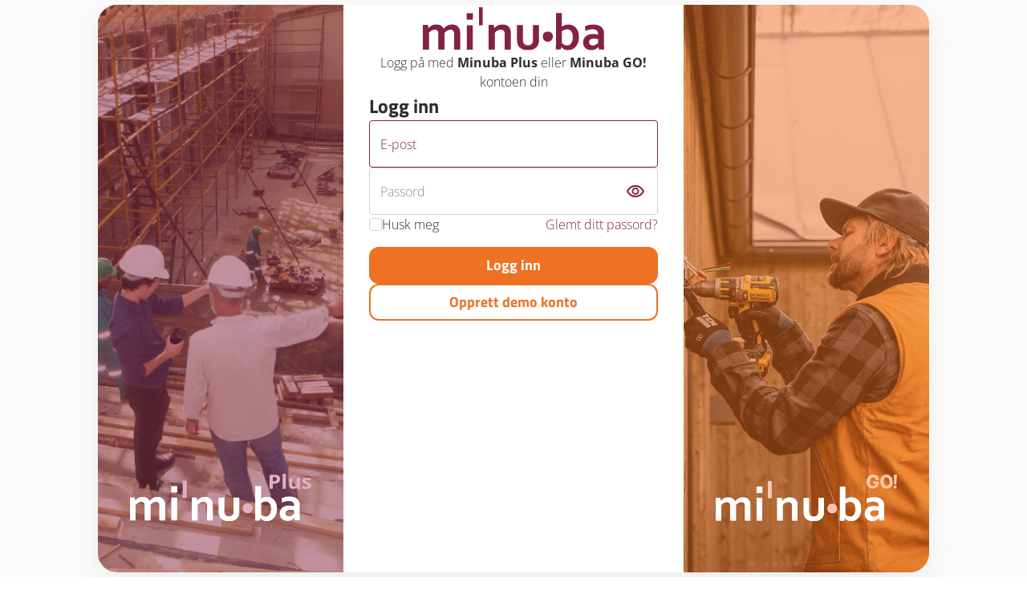

--- FILE ---
content_type: text/html;charset=utf-8
request_url: https://app.minuba.no/
body_size: 15860
content:
<!DOCTYPE html><!DOCTYPE HTML><html xmlns:int="http://minuba.com/xml/int"><head><meta http-equiv="Content-Type" content="text/html; charset=utf-8"><meta name="description" content="Logg inn på Minuba. Brukernavn (e-postadresse) og passord."><meta name="viewport" content="width=device-width, initial-scale=1.0"><title>Minuba - Logg inn</title><link rel="shortcut icon" href="/favicon.ico"><link rel="stylesheet" type="text/css" href="/static/lib/bootstrap/css/bootstrap.min.css"><link rel="stylesheet" type="text/css" href="/static/lib/bootstrap/css/bootstrap-grid.min.css"><link rel="stylesheet" type="text/css" href="/static/lib/bootstrap/css/bootstrap-reboot.min.css"><link rel="stylesheet" type="text/css" href="/static/css/pages/Welcome.css"><link rel="stylesheet" type="text/css" href="/static/css/modernDesign/modernIcons.css"><script type="text/javascript" src="/static/lib/jquery/jquery-3.6.0.min.js"></script><script type="text/javascript" src="/static/js/mod/cookie.js"></script><script type="text/javascript" src="/static/js/page/Welcome.js"></script><script type="text/javascript" src="/static/js/mod/jsonwiz.js"></script><script type="text/javascript" src="/static/lib/bootstrap/js/bootstrap.bundle.min.js"></script><script type="text/javascript">
				
					var strInvalidEmails = "* Invalid email addresses";
					var strInvalidPercentage = "* Invalid percentage";
					var strInvalidUrl = "Invalid URL, example: https://minuba.dk/";
					var strInvalidFullName = "Please enter both first and last name";
				
				</script><script type="text/javascript" src="/static/lib/validation/jquery.validationEngine.js"></script><link rel="stylesheet" type="text/css" href="/static/lib/validation/validationEngine.jquery.css"><script type="text/javascript" src="/static/lib/validation/languages/jquery.validationEngine-nb.js"></script><script type="text/javascript" src="/static/js/mod/ValidationEngineSettings.js"></script><script type="text/javascript">
					
					Welcome.strHasError = 
					false
					;
					var strOKText = "OK";
					Welcome.strUnknownUser = "Ukjent brukernavn eller passord";
				</script></head><body class="welcome_body"><p id="errNoConnection" style="display:none;">Kunne ikke opprette forbindelse til serveren.<br>Prøv igjen senere.</p><div class="welcome_main"><div class="content_wrapper"><div class="graphic left_graphic plus_graphic"><div class="logo"><img src="/static/gfx/logos/minuba-plus-white.svg" alt=""></div></div><div class="main_content"><div id="loginBox"><ul id="loginTabs" class="nav nav-tabs" role="tablist" style="display:none;"><li class="nav-item"><a class="nav-link active" href="#login" role="tab" id="loginTabLogin">Logg inn</a></li><li class="nav-item"><a class="nav-link" href="#signup" role="tab" id="newCompanyTab">Nytt selskap</a></li><li class="nav-item"><a class="nav-link" href="#recover" role="tab" id="loginTabRecover">Gjenopprett</a></li></ul><div class="logos"><img class="logo" src="/static/gfx/svg/Logo.svg" alt="" width="240"></div><div class="tab-content"><div id="login" role="tabpanel" class="tab-pane show active inputForm"><div class="content_container"><p class="form_help jsProductPlace">Logg på med %p eller %g kontoen din</p><form action="/?op=ajax.login" method="post" id="loginForm"><div class="loginInfo jsDesktopDetect jsSafeBrowser" style="display:none;"><a href="https://minuba.dk/support/hvilken-internet-browser-kan-jeg-benytte" style="outline: none;"><p class="header_text_small">Nettleseren din er utdatert</p><p class="main_text_small">Du bruker en utdatert nettleser som ikke støttes av Minuba etter september 2020.</p><p class="main_text_small">Du kan finne en liste over nettlesere som støttes av Minuba, ved å klikke på lenken..</p><p class="cta_tertiary bold">Les mer<span><svg xmlns="http://www.w3.org/2000/svg" height="24" viewBox="0 -960 960 960" width="24" fill="#EE7124"><path d="M633.565-434.5H197.37q-19.153 0-32.327-13.174T151.869-480q0-19.152 13.174-32.326T197.37-525.5h436.195L528.413-630.652q-13.435-13.435-13.054-31.826.38-18.392 13.054-31.826 13.435-13.435 32.207-13.816 18.771-.38 32.206 13.055l183.239 183q6.718 6.717 9.816 14.913 3.097 8.195 3.097 17.152t-3.097 17.152q-3.098 8.196-9.816 14.913l-183.239 183Q579.391-251.5 560.62-251.88q-18.772-.381-32.207-13.816-12.674-13.434-13.054-31.826-.381-18.391 13.054-31.826L633.565-434.5Z"/></svg></span></p></a></div><p class="header_text">Logg inn</p><div class="form_fields"><div class="input_wrapper"><input type="text" name="username" class="input_field validate[custom[email]]" id="username" required="true" autocomplete="email"><label class="label_field" for="username">E-post</label></div><div class="input_wrapper"><input type="password" name="password" class="input_field" id="password" required="true"><label class="label_field" for="password">Passord</label><div class="pw_toggle jsPwToggle"><svg xmlns="http://www.w3.org/2000/svg" height="24" viewBox="0 -960 960 960" width="24" class="pw_hidden"><path d="M480-320q75 0 127.5-52.5T660-500q0-75-52.5-127.5T480-680q-75 0-127.5 52.5T300-500q0 75 52.5 127.5T480-320Zm.042-77.022q-42.89 0-72.955-30.023-30.065-30.023-30.065-72.913t30.023-72.955q30.023-30.065 72.913-30.065t72.955 30.023q30.065 30.023 30.065 72.913t-30.023 72.955q-30.023 30.065-72.913 30.065ZM480-192.587q-135.435 0-247.37-72.478-111.934-72.478-176.413-191.913-5.717-10.196-8.456-21.011-2.74-10.815-2.74-22.011t2.74-22.011q2.739-10.815 8.456-21.011 64.479-119.435 176.413-191.913Q344.565-807.413 480-807.413t247.37 72.478q111.934 72.478 176.413 191.913 5.717 10.196 8.456 21.011T914.978-500q0 11.196-2.739 22.011t-8.456 21.011Q839.304-337.543 727.37-265.065 615.435-192.587 480-192.587ZM480-500Zm.021 220q112.74 0 207.001-59.62Q781.283-399.239 831.283-500q-50-100.761-144.283-160.38Q592.718-720 479.979-720q-112.74 0-207.001 59.62Q178.717-600.761 128.717-500q50 100.761 144.283 160.38Q367.282-280 480.021-280Z"/></svg><svg xmlns="http://www.w3.org/2000/svg" height="24" viewBox="0 -960 960 960" width="24" class="pw_visible" style="display:none;"><path d="m645.435-432.065-68.283-68.283q9.087-43.674-22.598-74.478-31.684-30.804-76.119-24.239l-66.37-66.37q16.283-7.282 33.207-10.924Q462.196-680 480-680q75 0 127.5 52.5T660-500q0 17.804-3.522 34.848-3.521 17.043-11.043 33.087ZM779.652-299.37l-62.782-61.26q36.565-28.761 65.608-63.664 29.044-34.902 49.044-75.706-50.479-100.761-144.62-160.38Q592.761-720 480-720q-27.804 0-54.348 3.641-26.543 3.642-53.348 11.163l-68.217-68.217q42.478-17.239 86.456-25.62 43.979-8.38 89.457-8.38 138.674 0 253.848 73.076t175.891 197.228q4.239 8.718 6.479 18.055 2.239 9.337 2.239 19.054 0 9.717-1.62 19.174-1.619 9.456-5.859 18.174-22.239 48.282-55.76 89.543-33.522 41.261-75.566 73.739ZM480-192.587q-135.435 0-247.989-72.978-112.555-72.978-177.033-192.652-5.478-9.435-8.217-20.011-2.74-10.576-2.74-21.772 0-11.196 2.24-21.511 2.239-10.315 7.717-20.511 19.522-39.282 45.544-74.826 26.021-35.543 58.826-65.304l-80.609-81.37Q66.022-776 66.402-793.098q.38-17.098 12.098-28.815 11.717-11.717 29.315-11.717t29.315 11.717l681.196 681.196q11.717 11.717 12.098 28.815.38 17.098-12.098 29.576-11.717 11.717-29.196 11.717-17.478 0-29.195-11.717l-134.5-132.739q-35.239 11.478-71.718 16.978-36.478 5.5-73.717 5.5ZM219.848-621.37q-28.044 26-51.087 56.283-23.044 30.283-40.044 65.087 50 101 144.261 160.5T480-280q18.804 0 36.848-2.261 18.043-2.261 36.848-5.022l-36-38q-9.805 2.761-18.848 4.022Q489.804-320 480-320q-75 0-127.5-52.5T300-500q0-9.804 1.141-18.848 1.142-9.043 3.663-18.848l-84.956-83.674Zm324.739 88.457Zm-157.935 78.587Z"/></svg></div></div></div><div class="form_fields memory_container"><label class="label_checkbox" for="rememberMe"><input class="input_checkbox" type="checkbox" name="rememberMe" id="rememberMe"><span>Husk meg</span></label><div class="forgotSpan"><a href="#recover" class="recoverBtn jsRecover">Glemt ditt passord?</a></div></div><div class="errMsg" style="display:none;"></div><div class="loginInfo jsUserSuspended" style="display: none;"></div><div class="submitContainer"><span class="loginSubmit"><button type="submit" class="jsLoginSubmit cta cta_primary cta_orange_fill jsReadOnlyActionable"><div class="loader" style="display:none"></div><span>Logg inn</span></button></span><input type="hidden" id="redir" name="redir" value="/mywork/calendar.zul"><input type="hidden" name="refresh" value="false"></div></form><div class="createNewCompanyContainer"><button type="button" id="createNewCompany" class="cta cta_secondary cta_secondary_color">Opprett demo konto</button></div></div></div><div id="recover" role="tabpanel" class="tab-pane inputForm"><div class="content_container"><p class="form_help jsProductPlace">Tilbakestill passordet for %p eller %g kontoen din</p><form action="/?op=ajax.forgotpw" method="post" id="recoverForm"><p class="header_text">Gjennopprett passord</p><div class="input_wrapper"><input type="text" name="username" class="input_field validate[custom[email]]" id="mail" required="true" autocomplete="email"><label class="label_field" for="username">E-post</label></div><div class="errMsg" style="display:none;"></div><div class="submitContainer"><span class="loginSubmit"><button type="submit" name="loginSubmit" class="jsLoginSubmit cta cta_primary cta_orange_fill jsReadOnlyActionable"><div class="loader" style="display:none"></div><span>Bytt passord</span></button></span></div></form><div id="recoveryMailSent" style="display:none;" class="content_container"><p class="header_text">Email har blitt sendt!</p><p>Vi har sendt en e-post til: <span class="bold">&nbsp;</span>
						.
					</p><p>I mailen finner du en knapp som skal brukes for å endre passord.</p><p>Husk å sjekke søppelposten hvis du ikke mottar mailen innen få minutter.</p></div><a href="#login" class="tab_link jsLogin">Tilbake til innlogging</a></div></div><div id="signup" class="tab-pane inputForm" role="tabpanel"><div class="content_container"><p class="form_help jsProductPlace">Opprett din %p demokonto</p><form action="/?op=ajax.SignupPublic" method="post" id="signupForm" novalidate="true"><p class="header_text">Bedriftsinformasjon:</p><input type="hidden" name="goCustomer" value="false"><input id="firstname" type="hidden" name="firstname" value=""><input id="surname" type="hidden" name="surname" value=""><input id="country" type="hidden" name="country" value="NO"><input type="hidden" name="source" value="app.minuba"><input type="hidden" name="campaign" value="Demo"><div class="form_fields"><div class="input_wrapper"><input type="text" name="name" class="input_field validate[required]" id="name" required="true"><label class="label_field" for="name">Virksomhetsnavn</label></div><div class="input_wrapper"><input id="adminname" class="input_field validate[required,custom[fullNameAllowMultipleSpaces]]" type="text" name="adminname" required="true"><label class="label_field" for="adminname">Ditt fornavn og etternavn</label></div><div class="input_wrapper"><select name="companyType" id="companyType" class="input_field select_element validate[required]" required="true"><option value="" disabled="true" selected="true"></option><option value="ELECTRICAL">El-installatør</option><option value="PLUMBING">VVS-installatør</option><option value="ALARM">ALARM</option><option value="HVAC">HVAC</option><option value="SEWER">Avløpsingeniør</option><option value="CONSTRUCTION">Bygg og anlegg</option><option value="CONTRACTOR">Entreprenør</option><option value="CARPENTER">Snekker</option><option value="BRICKLAYER">Murermester</option><option value="PAINTING">Maler</option><option value="GARDENING">Hagearbeid</option><option value="GLAZIER">Glassmester</option><option value="SERVICE">Tjeneste</option><option value="ADVISOR">ADVISOR</option><option value="OTHER">Annet</option></select><label class="label_field" for="companyType">Primærhandel</label><div class="select_arrow" style="pointer-events:none"><svg xmlns="http://www.w3.org/2000/svg" height="24" viewBox="60 -900 840 840" width="24" fill="#898A8D"><path d="M480-356.739q-8.957 0-17.152-3.098-8.196-3.098-14.913-9.815L264.174-553.413Q251.5-566.087 251.5-585.239t12.674-31.826q12.674-12.674 31.826-12.674t31.826 12.674L480-464.891l152.174-152.174q12.674-12.674 31.826-12.674t31.826 12.674q12.674 12.674 12.674 31.826t-12.674 31.826L512.065-369.652q-6.717 6.717-14.913 9.815-8.195 3.098-17.152 3.098Z"/></svg></div></div><div class="input_wrapper"><input type="tel" name="phone" class="input_field validate[required]" id="phone" required="true"><label class="label_field" for="phone">Telefon</label></div><div class="input_wrapper"><input id="postcode" class="input_field validate[required]" type="text" name="postcode" required="true"><label class="label_field" for="postcode">Postnummer</label></div><div class="input_wrapper"><input type="text" name="emailaddress" class="input_field validate[required,custom[email]]" id="emailaddress" required="true"><label class="label_field" for="emailaddress">E-post</label></div><div class="input_wrapper"><select name="companySize" id="companySize" class="input_field select_element validate[required]" required="true"><option value="" disabled="true" selected="true"></option><option value="1-2">1-2</option><option value="3-5">3-5</option><option value="6-10">6-10</option><option value="11-25">11-25</option><option value="26-50">26-50</option><option value="over 50">Mer enn 50</option></select><label class="label_field" for="companySize">Selskapsstørrelse</label><div class="select_arrow" style="pointer-events:none"><svg xmlns="http://www.w3.org/2000/svg" height="24" viewBox="60 -900 840 840" width="24" fill="#898A8D"><path d="M480-356.739q-8.957 0-17.152-3.098-8.196-3.098-14.913-9.815L264.174-553.413Q251.5-566.087 251.5-585.239t12.674-31.826q12.674-12.674 31.826-12.674t31.826 12.674L480-464.891l152.174-152.174q12.674-12.674 31.826-12.674t31.826 12.674q12.674 12.674 12.674 31.826t-12.674 31.826L512.065-369.652q-6.717 6.717-14.913 9.815-8.195 3.098-17.152 3.098Z"/></svg></div></div></div><div class="form_fields form_checks"><label class="label_checkbox" for="newsletter"><input class="input_checkbox" type="checkbox" id="newsletter" name="newsletter"><span>Meld deg på Minubas nyhetsbrev og få råd for å optimalisere din virksomhet, innsikt om trender fra bransjen, informasjon om partnere og mye mer.</span></label><label class="label_checkbox" for="terms"><input class="input_checkbox validate[required]" type="checkbox" name="terms" id="terms" required="true"><span><span>Jeg har lest og aksepterer <a href="https://minuba.no/minubas-service-og-avtalevilkaar/" class="tab_link" target="_blank">vilkårene</a>.</span></span></label></div><div class="errMsg" style="display:none;"></div><div class="submitContainer"><span class="loginSubmit"><button type="submit" name="loginSubmit" class="jsLoginSubmit cta cta_primary cta_orange_fill"><div class="loader" style="display:none"></div><span>Opprett demo konto</span></button></span></div></form><div id="signupMailSent" style="display:none;" class="content_container"><p class="header_text">Du er nesten ferdig!</p><p>Vi har sendt en e-post til: <span class="bold">&nbsp;</span>
						.
					</p><p class="jsProductPlace">I e-posten er det en knapp som du må klikke for å opprette passordet ditt slik at du kan begynne å bruke %c</p><p>Husk å sjekke søppelposten hvis du ikke mottar mailen innen få minutter.</p></div><a href="#login" class="backToLoginBtn jsLogin">Tilbake til innlogging</a></div></div></div></div></div><div class="graphic right_graphic go_graphic"><div class="logo"><img src="/static/gfx/logos/minuba-go-white.svg" alt=""></div></div></div></div><span class="material-symbols-outlined" style="display: block; visibility: hidden; height: 0px;">support_agent</span><span class="material-symbols-rounded" style="display: block; visibility: hidden; height: 0px;">support_agent</span><span class="material-symbols-sharp" style="display: block; visibility: hidden; height: 0px;">support_agent</span></body></html>

--- FILE ---
content_type: text/css
request_url: https://app.minuba.no/static/css/pages/Welcome.css
body_size: 14379
content:
@font-face{font-display:swap;font-family:'Titillium Web';font-style:normal;font-weight:700;src:url('/static/font/titillium-web/titillium-web-v17-latin_latin-ext-700.eot');src:url('/static/font/titillium-web/titillium-web-v17-latin_latin-ext-700.eot?#iefix') format('embedded-opentype'),url('/static/font/titillium-web/titillium-web-v17-latin_latin-ext-700.woff2') format('woff2'),url('/static/font/titillium-web/titillium-web-v17-latin_latin-ext-700.woff') format('woff'),url('/static/font/titillium-web/titillium-web-v17-latin_latin-ext-700.ttf') format('truetype'),url('/static/font/titillium-web/titillium-web-v17-latin_latin-ext-700.svg#TitilliumWeb') format('svg');}@font-face{font-display:swap;font-family:'Open Sans';font-style:normal;font-weight:300;src:url('/static/font/open-sans/opensans-light.eot');src:url('/static/font/open-sans/opensans-light.eot?#iefix') format('embedded-opentype'),url('/static/font/open-sans/opensans-light.woff2') format('woff2'),url('/static/font/open-sans/opensans-light.woff') format('woff'),url('/static/font/open-sans/opensans-light.ttf') format('truetype'),url('/static/font/open-sans/opensans-light.svg#OpenSans') format('svg');}@font-face{font-display:swap;font-family:'Open Sans';font-style:italic;font-weight:300;src:url('/static/font/open-sans/opensans-lightitalic.eot');src:url('/static/font/open-sans/opensans-lightitalic.eot?#iefix') format('embedded-opentype'),url('/static/font/open-sans/opensans-lightitalic.woff2') format('woff2'),url('/static/font/open-sans/opensans-lightitalic.woff') format('woff'),url('/static/font/open-sans/opensans-lightitalic.ttf') format('truetype'),url('/static/font/open-sans/opensans-lightitalic.svg#OpenSans') format('svg');}@font-face{font-display:swap;font-family:'Open Sans';font-style:normal;font-weight:400;src:url('/static/font/open-sans/opensans-regular.eot');src:url('/static/font/open-sans/opensans-regular.eot?#iefix') format('embedded-opentype'),url('/static/font/open-sans/opensans-regular.woff2') format('woff2'),url('/static/font/open-sans/opensans-regular.woff') format('woff'),url('/static/font/open-sans/opensans-regular.ttf') format('truetype'),url('/static/font/open-sans/opensans-regular.svg#OpenSans') format('svg');}@font-face{font-display:swap;font-family:'Open Sans';font-style:normal;font-weight:700;src:url('/static/font/open-sans/opensans-bold.eot');src:url('/static/font/open-sans/opensans-bold.eot?#iefix') format('embedded-opentype'),url('/static/font/open-sans/opensans-bold.woff2') format('woff2'),url('/static/font/open-sans/opensans-bold.woff') format('woff'),url('/static/font/open-sans/opensans-bold.ttf') format('truetype'),url('/static/font/open-sans/opensans-bold.svg#OpenSans') format('svg');}:root{--minuba-black:#2D2D2D;--minuba-offwhite:#FBFBFB;--minuba-primary-regular:#842340;--minuba-primary-hover:#6A1C33;--minuba-primary-transparent:rgba(132,35,64,0.5);--minuba-secondary-regular:#EE7124;--minuba-secondary-hover:#BE5A1D;--minuba-secondary-light:#FCE3D3;--minuba-secondary-transparent:rgba(238,113,36,0.5);--minuba-shadow:0px 10px 30px rgba(99,106,106,0.1);--minuba-primary-gradient:linear-gradient(var(--minuba-primary-transparent),var(--minuba-primary-transparent));--minuba-secondary-gradient:linear-gradient(var(--minuba-secondary-transparent),var(--minuba-secondary-transparent));--minuba-hover-transition:0.3s linear;--body-font:'Open Sans',Helvetica,Arial,sans-serif;--header-font:'Titillium Web',Helvetica,Arial,sans-serif;--regular:300;--semibold:400;--bold:700;--body-size:16px;--overline-size:14px;--cta-size:18px;--border-radius-s:4px;--border-radius-m:12px;--border-radius-l:24px;}@keyframes dotloader{0%{background-color:white;}50%,100%{background-color:rgba(255,255,255,0.2);}}.welcome_main *,.welcome_main ::after,.welcome_main ::before,#loginBox *,#loginBox ::after,#loginBox ::before{box-sizing:border-box;}html,body.welcome_body{height:100%;width:100%;}.welcome_body button,.welcome_body input,.welcome_body optgroup,.welcome_body select,.welcome_body textarea,.loginBox button,.loginBox input,.loginBox optgroup,.loginBox select,.loginBox textarea{margin:0;font-family:inherit;font-size:inherit;line-height:inherit;}body.welcome_body .welcome_main{min-height:100%;margin:0;display:flex;justify-content:center;align-items:center;background-color:var(--minuba-offwhite);padding:64px;font-size:var(--body-size);font-weight:var(--regular);box-sizing:border-box;}@media screen and (max-height:900px){body.welcome_body .welcome_main{padding-top:0px;padding-bottom:0px;}body.welcome_body .main_content{padding-top:0px;padding-bottom:0px;}}body.welcome_body .welcome_main .content_wrapper{box-shadow:var(--minuba-shadow);}#loginBox{box-sizing:border-box;font-family:var(--body-font);font-size:var(--body-size);font-weight:var(--regular);}#loginBox form *{font-family:inherit;font-size:inherit;font-weight:inherit;}#loginBox b,#loginBox strong,#loginBox .bold{font-weight:var(--bold);}#loginBox .tab_link,#loginBox .backToLoginBtn,#loginBox .recoverBtn{text-decoration:none;color:var(--minuba-primary-regular);transition:var(--minuba-hover-transition);}#loginBox .tab_link:hover,#loginBox .backToLoginBtn:hover,#loginBox .recoverBtn:hover{color:var(--minuba-primary-hover);}.minubaGo #loginBox .tab_link,#loginBox .minubaGo .tab_link,.minubaGo #loginBox .backToLoginBtn,.minubaGo #loginBox .recoverBtn{color:var(--minuba-secondary-regular);}.minubaGo #loginBox .tab_link:hover,#loginBox .minubaGo .tab_link:hover,.minubaGo #loginBox .backToLoginBtn:hover,.minubaGo #loginBox .recoverBtn:hover{color:var(--minuba-secondary-hover);}.welcome_main #loginBox{display:flex;flex-direction:column;gap:24px;max-width:100%;width:360px;color:var(--minuba-black);height:100%;}.welcome_main #loginBox .tab-content,.welcome_main #loginBox .tab-content > *{height:100%;}.welcome_main #loginBox p{margin:0;}.welcome_main.christmas_background{background-image:url(/static/gfx/loginBackgrounds/christmas/background.svg);background-repeat:no-repeat;background-size:100% auto;}#loginBox .form_help{text-align:center;}.welcome_body .content_wrapper{display:grid;grid-template-columns:1fr min-content 1fr;border-radius:24px;overflow:hidden;background-color:white;min-height:708px;}.welcome_body .graphic{background-repeat:no-repeat !important;background-position:center !important;background-size:cover !important;display:flex;align-items:flex-end;padding:64px 40px;}.welcome_body .left_graphic.plus_graphic{background:var(--minuba-primary-gradient),url(/static/gfx/loginBackgrounds/bg-plus.jpg);}.welcome_body .left_graphic.go_graphic{background:var(--minuba-secondary-gradient),url(/static/gfx/loginBackgrounds/bg-go2.jpg);}.welcome_body .right_graphic.go_graphic{background:var(--minuba-secondary-gradient),url(/static/gfx/loginBackgrounds/bg-go.jpg);}#loginBox .logos{display:flex;justify-content:center;align-items:center;min-height:60px;gap:16px;}#loginBox .logos .logo{width:226px;height:auto;}#loginBox .logos .signupLogo{width:160px;max-height:70px;object-fit:contain;}.welcome_body .graphic .logo{max-width:226px;width:100%;min-width:156px;height:auto;}.minubaGo .graphic .logo img{opacity:0;}.welcome_body .logo img{width:100%;height:auto;}.welcome_body .main_content{padding:64px 32px;}#loginBox .header_text,#loginBox .header_text_small{font-family:var(--header-font);font-weight:var(--bold);}#loginBox .header_text{font-size:24px;}#loginBox .header_text_small{font-size:18px;color:#2D2D2D;text-align:left;}#loginBox .main_text_small{color:#2D2D2D;text-align:left;}.welcome_main .content_container,#loginBox form{display:flex;flex-direction:column;gap:16px;}.welcome_main .content_container{height:100%;}.inputForm{width:100%;}#loginBox .form_fields{display:flex;flex-direction:column;gap:12px;}#loginBox .input_wrapper{position:relative;display:flex;align-items:center;}#loginBox .input_field{width:100%;border:1px solid #D1D1D1;border-radius:var(--border-radius-s);padding:28px 12px 8px;outline:none;background-color:white;transition:var(--minuba-hover-transition);font-size:var(--overline-size);}#loginBox .input_field:hover{border-color:#898A8D;}#loginBox .input_field:focus{border-color:var(--minuba-primary-regular);}.minubaGo #loginBox .input_field:focus,#loginBox .minubaGo .input_field:focus{border-color:var(--minuba-secondary-regular);}#loginBox .select_element{appearance:none;}#loginBox label{margin:0;}#loginBox .label_field{position:absolute;color:#898A8D;left:10px;transition:all 0.2s ease-in;line-height:1;display:inline-block;}#loginBox .label_field::before,#loginBox .label_field::after{content:"\00a0 ";}#loginBox .input_field:is(:focus,:valid,:autofill,:-webkit-autofill) + .label_field{transform:translateY(calc(-1 * 12px));font-size:12px;font-weight:var(--semibold);}#loginBox .input_field:focus + .label_field{color:var(--minuba-primary-regular);}.minubaGo #loginBox .input_field:focus + .label_field,#loginBox .minubaGo .input_field:focus + .label_field{color:var(--minuba-secondary-regular);}#loginBox .select_arrow,#loginBox .pw_toggle{position:absolute;right:16px;}#loginBox .pw_toggle{cursor:pointer;}#loginBox .pw_toggle svg{fill:var(--minuba-primary-regular);vertical-align:middle;line-height:24px;}.minubaGo #loginBox .pw_toggle svg,#loginBox .minubaGo .pw_toggle svg{fill:var(--minuba-secondary-regular);}#loginBox .pw_constraints{margin-bottom:0;list-style-type:circle;}#loginBox .memory_container{flex-direction:row;justify-content:space-between;}#loginBox .label_checkbox > span{display:flex;gap:8px;}#loginBox .label_checkbox > span::before{content:"";height:16px;width:16px;min-height:16px;min-width:16px;margin-top:4px;border:1px solid #D1D1D1;border-radius:var(--border-radius-s);background-image:url(/static/gfx/svg/icon_check_small.svg);background-repeat:no-repeat !important;background-position:center !important;background-size:contain !important;transition:var(--minuba-hover-transition);}#loginBox .label_checkbox:hover > span::before{border-color:#898A8D;}#loginBox .label_checkbox .input_checkbox:checked + span::before{background-color:var(--minuba-primary-regular);border-color:var(--minuba-primary-regular);}#loginBox .label_checkbox:hover .input_checkbox:checked + span::before{background-color:var(--minuba-primary-hover);border-color:var(--minuba-primary-hover);}.minubaGo #loginBox .label_checkbox .input_checkbox:checked + span::before,#loginBox .minubaGo .label_checkbox .input_checkbox:checked + span::before{background-color:var(--minuba-secondary-regular);border-color:var(--minuba-secondary-regular);}.minubaGo #loginBox .label_checkbox:hover .input_checkbox:checked + span::before,#loginBox .minubaGo .label_checkbox:hover .input_checkbox:checked + span::before{background-color:var(--minuba-secondary-hover);border-color:var(--minuba-secondary-hover);}#loginBox .label_checkbox .input_checkbox{position:absolute;opacity:0;}#loginBox .cta{text-decoration:none;display:block;width:100%;white-space:nowrap;font-family:var(--header-font);font-size:var(--cta-size);font-weight:var(--bold);border-radius:var(--border-radius-m);padding:12px 32px;transition:var(--minuba-hover-transition);line-height:1;text-align:center;position:relative;cursor:pointer;}#loginBox .cta span{line-height:1;}#loginBox .cta_primary{color:white;}#loginBox .cta_primary:hover{color:white;}#loginBox .cta_orange_fill{border:2px solid var(--minuba-secondary-regular);background-color:var(--minuba-secondary-regular);}#loginBox .cta_orange_fill:hover{border:2px solid var(--minuba-secondary-hover);background-color:var(--minuba-secondary-hover);}#loginBox .cta_secondary{background-color:white;}#loginBox .cta_secondary_color{border:2px solid var(--minuba-secondary-regular);color:var(--minuba-secondary-regular);}#loginBox .cta_secondary_color:hover{border:2px solid var(--minuba-secondary-hover);color:var(--minuba-secondary-hover);}#loginBox .cta_tertiary{font-family:var(--body-font);font-size:var(--body-size);color:var(--minuba-secondary-regular);padding:0;display:flex;gap:8px;height:min-content;align-self:flex-end;align-items:center;}#loginBox .cta .loader,#loginBox .cta .loader::before,#loginBox .cta .loader::after{width:8px;height:8px;border-radius:50%;background-color:white;color:white;}#loginBox .cta .loader{position:absolute;animation:dotloader .5s infinite ease alternate;animation-delay:.25s;top:50%;left:50%;transform:translate(-50%,-50%);}#loginBox .cta .loader::before,#loginBox .cta .loader::after{content:"";display:inline-block;position:absolute;top:0;animation:dotloader .5s infinite alternate;}#loginBox .cta .loader::before{left:-16px;animation-delay:0s;}#loginBox .cta .loader::after{left:16px;animation-delay:.5s;}#loginBox .submitContainer,#loginBox .form_checks{margin-top:16px;}#loginBox .submitContainer{padding:0;}#loginBox .errMsg,#loginBox .loginInfo > a{display:flex;flex-direction:column;gap:16px;padding:16px;background-color:var(--minuba-secondary-light);border-radius:var(--border-radius-m);}#loginBox .loginInfo > a{text-decoration:none;color:inherit;gap:12px;}.loginInfo p{margin-bottom:0px;margin-top:0px;}#loginBox #recoveryMailSent span{color:var(--minuba-primary-regular);}.minubaGo #loginBox #recoveryMailSent span,#loginBox .minubaGo #recoveryMailSent span{color:var(--minuba-secondary-regular);}#loginBox .store_badges_container{display:flex;flex-direction:column;gap:12px;border-radius:var(--border-radius-m);padding:12px;color:white;background-color:var(--minuba-primary-regular);}.minubaGo #loginBox .store_badges_container,#loginBox .minubaGo .store_badges_container{background-color:var(--minuba-secondary-regular);}#loginBox .store_badges{display:flex;gap:12px;justify-content:space-between;width:100%;}#loginBox .formErrorContent{white-space:nowrap;}#loginForm{width:100%;}#signupForm{min-height:847px;}.formError{z-index:30 !important;}.formError .formErrorContent{background:none repeat scroll 0 0 #FF7107 !important;}.formError .formErrorArrow div{background:none repeat scroll 0 0 #FF7107 !important;}@media screen and (max-width:1023px){.welcome_body .content_wrapper{display:flex;}.welcome_main .graphic{display:none;}}@media screen and (max-width:551px){body.welcome_body .welcome_main{padding:20px;}.welcome_body .content_wrapper{width:100%;}.welcome_body .main_content{width:100%;}.welcome_main .graphic{display:none;}.welcome_main #loginBox{width:auto;}#loginBox .memory_container{flex-wrap:wrap;}#loginBox .store_badges{flex-wrap:wrap;width:min-content;}#loginBox .store_badges_container{width:min-content;align-self:center;}}

--- FILE ---
content_type: text/css
request_url: https://app.minuba.no/static/css/modernDesign/modernIcons.css
body_size: 2457
content:
[class^="material-symbols-"]{font-weight:normal;font-style:normal;font-size:24px;display:inline-block;line-height:1;text-transform:none;letter-spacing:normal;word-wrap:normal;white-space:nowrap;direction:ltr;font-variation-settings:"FILL" 0;}@font-face{font-family:"Material Symbols Outlined";src:url("/static/font/Google/material-design-icons/MaterialSymbols/MaterialSymbolsOutlined.woff2?t=0") format("woff2 supports variations"),url("/static/font/Google/material-design-icons/MaterialSymbols/MaterialSymbolsOutlined.woff2?t=0") format("woff2-variations"),url("/static/font/Google/material-design-icons/MaterialSymbols/MaterialSymbolsOutlined.ttf?t=0") format("truetype");font-variation-settings:"FILL" 0 1;font-variation-settings:"GRAD" 0;font-variation-settings:"opsz" 48;font-variation-settings:"wght" 400;}.material-symbols-outlined{font-family:'Material Symbols Outlined';}.material-symbols-outlined-filled{font-family:'Material Symbols Outlined';font-variation-settings:"FILL" 1;}@font-face{font-family:"Material Symbols Rounded";src:url("/static/font/Google/material-design-icons/MaterialSymbols/MaterialSymbolsRounded.woff2?t=0") format("woff2 supports variations"),url("/static/font/Google/material-design-icons/MaterialSymbols/MaterialSymbolsRounded.woff2?t=0") format("woff2-variations"),url("/static/font/Google/material-design-icons/MaterialSymbols/MaterialSymbolsRounded.ttf?t=0") format("truetype");font-variation-settings:"FILL" 0 1;font-variation-settings:"GRAD" 0;font-variation-settings:"opsz" 48;font-variation-settings:"wght" 400;}.material-symbols-rounded{font-family:'Material Symbols Rounded';}.material-symbols-rounded-filled{font-family:'Material Symbols Rounded';font-variation-settings:"FILL" 1;}@font-face{font-family:"Material Symbols Sharp";src:url("/static/font/Google/material-design-icons/MaterialSymbols/MaterialSymbolsSharp.woff2?t=0") format("woff2 supports variations"),url("/static/font/Google/material-design-icons/MaterialSymbols/MaterialSymbolsSharp.woff2?t=0") format("woff2-variations"),url("/static/font/Google/material-design-icons/MaterialSymbols/MaterialSymbolsSharp.ttf?t=0") format("truetype");font-variation-settings:"FILL" 0 1;font-variation-settings:"GRAD" 0;font-variation-settings:"opsz" 48;font-variation-settings:"wght" 400;}.material-symbols-sharp{font-family:'Material Symbols Sharp';}.material-symbols-sharp-filled{font-family:'Material Symbols Sharp';font-variation-settings:"FILL" 1;}.minuba-search-icon{cursor:pointer;color:#E0E0E0;font-size:22px;padding-right:4px;padding-left:2px;}

--- FILE ---
content_type: image/svg+xml
request_url: https://app.minuba.no/static/gfx/svg/Logo.svg
body_size: 15545
content:
<?xml version="1.0" encoding="UTF-8"?>
<svg width="216.62771px" height="51.14761px" viewBox="0 0 216.62771 51.14761" version="1.1" xmlns="http://www.w3.org/2000/svg" xmlns:xlink="http://www.w3.org/1999/xlink">
    <title>Minuba Bordeaux@1x</title>
    <defs>
        <path d="M31.85252,0.39121 C30.88256,0.65055 29.97781,1.01172 29.13679,1.47105 C28.2965,1.93185 27.53094,2.4813 26.84084,3.12159 C26.15147,3.76188 25.52583,4.47176 24.96539,5.25198 L24.84524,5.25198 C24.04525,3.45126 22.87969,2.12599 21.3493,1.27545 C19.81964,0.42491 18.09365,0 16.17351,0 C15.0922,0 14.06803,0.13553 13.09734,0.40513 C12.12665,0.67546 11.23582,1.03077 10.4263,1.47106 C9.61605,1.91062 8.89225,2.42124 8.25122,3.00145 C7.61019,3.58166 7.08053,4.17067 6.66149,4.77213 L6.54061,4.77213 L5.88054,0.72088 L3.55271368e-15,0.72088 L3.55271368e-15,29.79834 L7.11057,29.79834 L7.11057,9.78382 C7.59115,9.2036 8.12668,8.6776 8.71715,8.20874 C9.30689,7.73842 9.92666,7.33842 10.57721,7.00802 C11.22776,6.67762 11.88196,6.42268 12.54203,6.24246 C13.20356,6.06224 13.84312,5.97213 14.46363,5.97213 C15.64311,5.99264 16.54933,6.27176 17.17936,6.81388 C17.80939,7.35307 18.23356,8.06222 18.45334,8.94207 C18.55444,9.34353 18.62403,9.81239 18.66506,10.35305 C18.70462,10.89297 18.72587,11.47392 18.72587,12.0937 L18.72587,29.79834 L25.83717,29.79834 L25.83717,9.78383 C26.31629,9.20361 26.85181,8.67761 27.44155,8.20875 C28.03275,7.73843 28.65326,7.33843 29.30307,7.00803 C29.95362,6.67836 30.60856,6.42269 31.26936,6.24247 C31.92943,6.06225 32.56898,5.97214 33.19023,5.97214 C34.34993,5.99265 35.25029,6.27177 35.89131,6.81389 C36.53087,7.35308 36.96017,8.06223 37.18068,8.94208 C37.28105,9.34354 37.35064,9.8124 37.39093,10.35306 C37.43122,10.89298 37.451,11.47393 37.451,12.09371 L37.451,29.79834 L44.56304,29.79834 L44.56304,11.76331 C44.56304,10.88346 44.5418,10.10252 44.50223,9.42267 C44.46194,8.74356 44.39747,8.12378 44.30736,7.56188 C44.21652,7.00291 44.10223,6.49742 43.96304,6.0476 C43.82165,5.59779 43.65169,5.18241 43.45095,4.80219 C42.69125,3.32161 41.60701,2.15606 40.19676,1.30698 C38.78578,0.45571 37.04147,0.02054 34.96017,0.00076 C33.85761,0 32.82319,0.13116 31.8525,0.39124" id="path-1"></path>
        <path d="M13.15742,0.40586 C12.16769,0.67619 11.2622,1.0315 10.44242,1.47179 C9.62191,1.91135 8.89078,2.42197 8.25196,3.00218 C7.61094,3.5824 7.08201,4.1714 6.66223,4.77286 L6.54135,4.77286 L5.88201,0.72161 L0,0.72161 L0,29.79905 L7.11204,29.79905 L7.11204,9.78455 C8.09079,8.545 9.21532,7.59848 10.48711,6.94867 C11.7567,6.29812 13.08416,5.97285 14.46364,5.97285 C15.50246,5.97285 16.38817,6.17358 17.1193,6.57211 C17.84823,6.97357 18.39402,7.63364 18.75372,8.55378 C18.91415,8.97282 19.02551,9.4644 19.08559,10.02483 C19.14493,10.58453 19.17424,11.25339 19.17424,12.03361 L19.17424,29.79905 L26.28701,29.79905 L26.28701,10.92373 C26.28701,9.9633 26.25038,9.11861 26.18078,8.38822 C26.11046,7.65856 25.97492,6.98237 25.77492,6.36186 C25.41522,5.24245 24.92071,4.27689 24.28995,3.46738 C23.65992,2.65566 22.93464,1.99706 22.11488,1.48571 C21.29438,0.97582 20.38888,0.60073 19.39842,0.36044 C18.40941,0.12088 17.38305,0 16.32225,0 C15.20356,0.00073 14.14936,0.13626 13.15742,0.40585" id="path-3"></path>
        <path d="M-2.84217094e-14,6.0886 C-2.84217094e-14,9.44975 2.72526,12.1772 6.08787,12.1772 C9.45048,12.1772 12.17647,9.44975 12.17647,6.0886 C12.17647,2.72526 9.45049,0 6.08787,0 C2.72525,0 -2.84217094e-14,2.72526 -2.84217094e-14,6.0886" id="path-5"></path>
        <rect id="path-7" x="1.42108547e-14" y="0" width="4.55894" height="21.57933"></rect>
    </defs>
    <g id="Page-1" stroke="none" stroke-width="1" fill="none" fill-rule="evenodd">
        <g id="Artboard" transform="translate(-1129.000000, -22.000000)">
            <g id="Minuba-Bordeaux" transform="translate(1129.000000, 22.000000)">
                <g id="Group" transform="translate(0.000000, 20.597640)">
                    <path d="M31.85252,0.39121 C30.88256,0.65055 29.97781,1.01172 29.13679,1.47105 C28.2965,1.93185 27.53094,2.4813 26.84084,3.12159 C26.15147,3.76188 25.52583,4.47176 24.96539,5.25198 L24.84524,5.25198 C24.04525,3.45126 22.87969,2.12599 21.3493,1.27545 C19.81964,0.42491 18.09365,0 16.17351,0 C15.0922,0 14.06803,0.13553 13.09734,0.40513 C12.12665,0.67546 11.23582,1.03077 10.4263,1.47106 C9.61605,1.91062 8.89225,2.42124 8.25122,3.00145 C7.61019,3.58166 7.08053,4.17067 6.66149,4.77213 L6.54061,4.77213 L5.88054,0.72088 L3.55271368e-15,0.72088 L3.55271368e-15,29.79834 L7.11057,29.79834 L7.11057,9.78382 C7.59115,9.2036 8.12668,8.6776 8.71715,8.20874 C9.30689,7.73842 9.92666,7.33842 10.57721,7.00802 C11.22776,6.67762 11.88196,6.42268 12.54203,6.24246 C13.20356,6.06224 13.84312,5.97213 14.46363,5.97213 C15.64311,5.99264 16.54933,6.27176 17.17936,6.81388 C17.80939,7.35307 18.23356,8.06222 18.45334,8.94207 C18.55444,9.34353 18.62403,9.81239 18.66506,10.35305 C18.70462,10.89297 18.72587,11.47392 18.72587,12.0937 L18.72587,29.79834 L25.83717,29.79834 L25.83717,9.78383 C26.31629,9.20361 26.85181,8.67761 27.44155,8.20875 C28.03275,7.73843 28.65326,7.33843 29.30307,7.00803 C29.95362,6.67836 30.60856,6.42269 31.26936,6.24247 C31.92943,6.06225 32.56898,5.97214 33.19023,5.97214 C34.34993,5.99265 35.25029,6.27177 35.89131,6.81389 C36.53087,7.35308 36.96017,8.06223 37.18068,8.94208 C37.28105,9.34354 37.35064,9.8124 37.39093,10.35306 C37.43122,10.89298 37.451,11.47393 37.451,12.09371 L37.451,29.79834 L44.56304,29.79834 L44.56304,11.76331 C44.56304,10.88346 44.5418,10.10252 44.50223,9.42267 C44.46194,8.74356 44.39747,8.12378 44.30736,7.56188 C44.21652,7.00291 44.10223,6.49742 43.96304,6.0476 C43.82165,5.59779 43.65169,5.18241 43.45095,4.80219 C42.69125,3.32161 41.60701,2.15606 40.19676,1.30698 C38.78578,0.45571 37.04147,0.02054 34.96017,0.00076 C33.85761,0 32.82319,0.13116 31.8525,0.39124" id="Path" fill="#731F38" fill-rule="nonzero"></path>
                    <g id="Clipped">
                        <mask id="mask-2" fill="white">
                            <use xlink:href="#path-1"></use>
                        </mask>
                        <g id="Path"></g>
                        <rect id="Rectangle" fill="#842340" fill-rule="nonzero" mask="url(#mask-2)" x="1e-05" y="9.99999999e-06" width="44.56084" height="29.79758"></rect>
                    </g>
                </g>
                <path d="M52.54248,50.57215 L59.65378,50.57215 L59.65378,21.49471 L52.54248,21.49471 L52.54248,50.57215 Z M52.36226,14.83322 L59.83253,14.83322 L59.83253,7.12119 L52.36226,7.12119 L52.36226,14.83322 Z" id="Shape" fill="#842340" fill-rule="nonzero"></path>
                <g id="Group" transform="translate(78.696850, 20.596910)">
                    <path d="M13.15742,0.40586 C12.16769,0.67619 11.2622,1.0315 10.44242,1.47179 C9.62191,1.91135 8.89078,2.42197 8.25196,3.00218 C7.61094,3.5824 7.08201,4.1714 6.66223,4.77286 L6.54135,4.77286 L5.88201,0.72161 L0,0.72161 L0,29.79905 L7.11204,29.79905 L7.11204,9.78455 C8.09079,8.545 9.21532,7.59848 10.48711,6.94867 C11.7567,6.29812 13.08416,5.97285 14.46364,5.97285 C15.50246,5.97285 16.38817,6.17358 17.1193,6.57211 C17.84823,6.97357 18.39402,7.63364 18.75372,8.55378 C18.91415,8.97282 19.02551,9.4644 19.08559,10.02483 C19.14493,10.58453 19.17424,11.25339 19.17424,12.03361 L19.17424,29.79905 L26.28701,29.79905 L26.28701,10.92373 C26.28701,9.9633 26.25038,9.11861 26.18078,8.38822 C26.11046,7.65856 25.97492,6.98237 25.77492,6.36186 C25.41522,5.24245 24.92071,4.27689 24.28995,3.46738 C23.65992,2.65566 22.93464,1.99706 22.11488,1.48571 C21.29438,0.97582 20.38888,0.60073 19.39842,0.36044 C18.40941,0.12088 17.38305,0 16.32225,0 C15.20356,0.00073 14.14936,0.13626 13.15742,0.40585" id="Path" fill="#731F38" fill-rule="nonzero"></path>
                    <g id="Clipped">
                        <mask id="mask-4" fill="white">
                            <use xlink:href="#path-3"></use>
                        </mask>
                        <g id="Path"></g>
                        <rect id="Rectangle" fill="#842340" fill-rule="nonzero" mask="url(#mask-4)" x="1e-05" y="0.00074" width="26.28698" height="29.79758"></rect>
                    </g>
                </g>
                <path d="M131.65911,21.31777 L131.65911,38.48103 C131.65911,40.1616 131.42981,41.47222 130.96974,42.41287 C130.50967,43.39235 129.82543,44.12275 128.91482,44.6026 C128.00347,45.08318 126.90824,45.32201 125.62767,45.32201 C124.40863,45.32201 123.35736,45.10809 122.47825,44.67806 C121.59694,44.24656 120.91709,43.59235 120.43797,42.71104 C120.15592,42.19163 119.94713,41.57698 119.80868,40.86636 C119.66802,40.15647 119.5977,39.31033 119.5977,38.33012 L119.5977,21.31777 L112.48567,21.31777 L112.48567,39.08323 C112.48567,40.40263 112.61095,41.60262 112.86003,42.6832 C113.11278,43.76378 113.49666,44.75351 114.01679,45.65387 C114.997,47.33444 116.44754,48.66996 118.36694,49.6597 C120.2878,50.65017 122.7083,51.1454 125.62769,51.1454 C127.16834,51.1454 128.56467,51.00035 129.81521,50.7095 C131.06429,50.41939 132.18442,50.0106 133.17563,49.47947 C134.1661,48.9498 135.02617,48.30805 135.75583,47.55934 C136.48696,46.80989 137.0811,45.974 137.5419,45.05313 C138.36094,43.43263 138.77193,41.4429 138.77193,39.08321 L138.77193,21.31777 L131.65913,21.31777 L131.65911,21.31777 Z" id="Path" fill="#842340" fill-rule="nonzero"></path>
                <path d="M170.20754,45.18794 C169.60828,44.99893 169.05297,44.75864 168.54235,44.46926 C168.03026,44.17915 167.5702,43.85974 167.15995,43.50883 C166.75116,43.15865 166.4061,42.82312 166.12626,42.50298 L166.12626,28.58001 C167.00684,27.87892 167.98632,27.31921 169.06763,26.89797 C170.14675,26.47966 171.20901,26.26867 172.24783,26.26867 C173.00826,26.26867 173.77309,26.38882 174.54451,26.62911 C175.313,26.86867 176.05439,27.3346 176.76427,28.02397 C177.47489,28.71481 178.04851,29.71553 178.4888,31.02615 C178.92836,32.33603 179.14887,33.90232 179.14887,35.72135 C179.14887,37.18141 178.99869,38.50741 178.69906,39.69714 C178.39869,40.88834 177.95327,41.91251 177.36354,42.77257 C176.77233,43.63264 176.0434,44.29783 175.17454,44.76962 C174.30349,45.23921 173.28884,45.47364 172.12768,45.47364 C171.44488,45.47364 170.80679,45.37914 170.20753,45.18793 M159.0142,6.94426 L159.0142,43.58282 C159.0142,44.7242 158.99882,45.92932 158.96878,47.19964 C158.93874,48.46996 158.90211,49.53516 158.86401,50.39522 L164.74382,50.39522 L165.43465,47.30367 L165.55406,47.30367 C165.8134,47.64432 166.16944,48.03407 166.61999,48.47509 C167.0676,48.91538 167.62511,49.33516 168.28371,49.73442 C168.94378,50.13588 169.71447,50.46994 170.59358,50.73881 C171.47562,51.00914 172.46609,51.1454 173.56425,51.1454 C175.12687,51.1454 176.67485,50.82965 178.21696,50.20035 C179.75614,49.57032 181.14295,48.60476 182.37444,47.3044 C183.60447,46.00477 184.5986,44.34325 185.35904,42.32348 C186.11874,40.30371 186.49823,37.98285 186.49823,35.36163 C186.49823,32.90084 186.14805,30.72504 185.44768,28.83567 C184.74951,26.94411 183.80227,25.39467 182.6118,24.18442 C181.42207,22.97417 180.06163,22.07381 178.53198,21.48261 C177.00232,20.89287 175.42577,20.59763 173.806,20.59763 C172.98476,20.59763 172.20528,20.66869 171.46609,20.80862 C170.72617,20.94781 170.03679,21.13829 169.39505,21.37858 C168.75403,21.61814 168.1643,21.88847 167.62584,22.18883 C167.08445,22.48846 166.58335,22.79908 166.12476,23.11849 L166.06542,23.11849 C166.08447,22.71849 166.09985,22.15293 166.11011,21.424 C166.1189,20.6936 166.12549,19.89874 166.12549,19.03794 L166.12549,6.94426 L159.01419,6.94426 L159.0142,6.94426 Z" id="Shape" fill="#842340" fill-rule="nonzero"></path>
                <path d="M201.32379,45.23263 C200.80365,45.07365 200.34945,44.83263 199.95822,44.51395 C199.56847,44.19381 199.2586,43.78941 199.02783,43.29858 C198.79854,42.80701 198.68206,42.23265 198.68206,41.57332 C198.68206,40.15355 199.18681,39.09788 200.19706,38.40778 C201.20805,37.71767 202.58385,37.37262 204.32303,37.37262 C205.22485,37.37262 206.11349,37.43709 206.99555,37.56896 C207.8732,37.69863 208.65415,37.84368 209.33546,38.00266 L209.33546,42.44365 C209.03364,42.78504 208.66953,43.13449 208.24023,43.49493 C207.80874,43.85536 207.32375,44.18064 206.78383,44.47075 C206.24391,44.76086 205.6527,45.00115 205.01389,45.18943 C204.37287,45.38064 203.6923,45.47514 202.97287,45.47514 C202.3934,45.47367 201.84395,45.39382 201.32379,45.23264 M198.53408,21.13832 C196.89234,21.47824 195.3429,21.96835 193.8821,22.60864 L193.8821,28.15951 C195.56342,27.51922 197.12237,27.03937 198.56339,26.71923 C200.00294,26.39982 201.44541,26.23938 202.88424,26.23938 C204.06445,26.23938 205.06591,26.38444 205.88422,26.67528 C206.7062,26.96539 207.37065,27.35586 207.88055,27.84523 C208.39116,28.33607 208.76113,28.89651 208.9897,29.52653 C209.21973,30.1551 209.33769,30.81077 209.33769,31.49135 L209.33769,32.66204 C208.53697,32.44153 207.60656,32.25179 206.54577,32.09208 C205.48498,31.93237 204.32453,31.85106 203.0652,31.85106 C201.3436,31.85106 199.77438,32.07743 198.35388,32.52725 C196.93191,32.97706 195.71215,33.63347 194.69238,34.49353 C193.67261,35.35433 192.87701,36.4034 192.30704,37.64369 C191.73635,38.88397 191.45284,40.28396 191.45284,41.84439 C191.45284,43.26562 191.69606,44.54986 192.18617,45.70077 C192.67773,46.85168 193.35318,47.83116 194.21252,48.64214 C195.07331,49.45166 196.10334,50.07217 197.30481,50.5022 C198.50406,50.93223 199.79489,51.14761 201.17439,51.14761 C202.19564,51.14761 203.14434,51.02746 204.02713,50.78718 C204.90625,50.54836 205.70623,50.2326 206.42638,49.84213 C207.14505,49.45239 207.78461,49.03701 208.34651,48.59745 C208.90696,48.15716 209.38607,47.72712 209.78753,47.30662 L209.90694,47.30662 L210.20583,50.39817 L216.62771,50.39817 C216.58668,49.31686 216.54714,48.08756 216.5083,46.70589 C216.46654,45.32568 216.44749,43.67514 216.44749,41.75574 L216.44749,30.80344 C216.44749,29.34411 216.18229,27.99247 215.65263,26.75219 C215.12149,25.51191 214.32151,24.43646 213.25265,23.52657 C212.18307,22.61595 210.85119,21.90094 209.26221,21.38153 C207.67028,20.86139 205.81536,20.60058 203.69374,20.60058 C201.89375,20.61743 200.17362,20.79838 198.53407,21.1383" id="Shape" fill="#842340" fill-rule="nonzero"></path>
                <g id="Group" transform="translate(143.195290, 28.846670)">
                    <path d="M-2.84217094e-14,6.0886 C-2.84217094e-14,9.44975 2.72526,12.1772 6.08787,12.1772 C9.45048,12.1772 12.17647,9.44975 12.17647,6.0886 C12.17647,2.72526 9.45049,0 6.08787,0 C2.72525,0 -2.84217094e-14,2.72526 -2.84217094e-14,6.0886" id="Path" fill="#DFB0C3" fill-rule="nonzero"></path>
                    <g id="Clipped">
                        <mask id="mask-6" fill="white">
                            <use xlink:href="#path-5"></use>
                        </mask>
                        <g id="Path"></g>
                        <rect id="Rectangle" fill="#842340" fill-rule="nonzero" mask="url(#mask-6)" x="-2.84217094e-14" y="0" width="12.17573" height="12.17647"></rect>
                    </g>
                </g>
                <g id="Group" transform="translate(66.995120, 0.000000)">
                    <rect id="Rectangle" fill="#DFB0C3" fill-rule="nonzero" x="1.42108547e-14" y="0" width="4.55894" height="21.57933"></rect>
                    <g id="Clipped">
                        <mask id="mask-8" fill="white">
                            <use xlink:href="#path-7"></use>
                        </mask>
                        <g id="Rectangle"></g>
                        <rect id="Rectangle" fill="#842340" fill-rule="nonzero" mask="url(#mask-8)" x="1.42108547e-14" y="0" width="4.55894" height="21.57933"></rect>
                    </g>
                </g>
            </g>
        </g>
    </g>
</svg>

--- FILE ---
content_type: text/javascript
request_url: https://app.minuba.no/static/js/page/Welcome.js
body_size: 5186
content:
$(function(){Welcome.init()});var Welcome;!function(e){function t(){r(),i(),$(".jsProductPlace").each(function(){$(this).html($(this).html().replace(/%p/g,"<b>Minuba Plus</b>")),$(this).html($(this).html().replace(/%g/g,"<b>Minuba GO!</b>")),$(".welcome_main").hasClass("minubaGo")?$(this).html($(this).html().replace(/%c/g,"<b>Minuba GO!</b>")):$(this).html($(this).html().replace(/%c/g,"<b>Minuba Plus</b>"))}),$(".jsPwToggle").each(function(){$(this).on("click",function(e){e.preventDefault(),$(this).children("svg").each(function(){$(this).toggle()});var t=$(this).siblings("input");"password"===t.attr("type")?t.attr("type","text"):t.attr("type","password")})}),$("#loginTabs a").on("click",function(e){e.preventDefault(),a(),$(this).tab("show")}),$(".jsRecover").on("click",function(e){e.preventDefault(),a(),$("#loginTabRecover").tab("show")}),$(".jsLogin").on("click",function(e){e.preventDefault(),a(),$("#loginTabLogin").tab("show")}),$("#createNewCompany").on("click",function(e){e.preventDefault(),a(),$("#newCompanyTab").tab("show")}),$("#loginForm").submit(function(e){e.preventDefault(),e.stopPropagation(),a(),$("#rememberMe").prop("checked")?setCookie("username",$("#username").val()):deleteCookie("username"),o($(this))}),$("#recoverForm").submit(function(e){e.preventDefault(),e.stopPropagation(),a(),s($(this))}),$("#signupForm").validationEngine({promptPosition:"topLeft"}),$("#signupForm").submit(function(e){e.preventDefault(),e.stopPropagation(),a(),n($(this))}),$("#username").blur(function(){$(this).val().match(/[æøå]/i)&&this instanceof HTMLInputElement&&(this.type="text")}),$("#adminname").on("blur",function(){var e=$(this).val(),t=e.split(" ").filter(Boolean),s=t[0],o=t.slice(1),n=o.join(" ");$("#firstname").val(s),$("#surname").val(n)})}function s(e){$(".loader").show(),$(".jsLoginSubmit span").css("opacity","0"),$.ajax({url:e.attr("action"),type:"POST",dataType:"json",data:e.serialize(),success:function(e){if(a(),e&&"true"===e.success){var t=$("input#mail").val();$("#recoveryMailSent > p > span").text(t),$("input#mail").val(""),$("#username").val(t),$("#recoverForm").hide(),$(".jsLogin").hide(),$("#recoveryMailSent").show()}else $("input#mail").addClass("validationError"),$("#recover .errMsg").html(e.errors[0].message),$("#recover .errMsg").show()},error:function(e,t,s){if(0===e.status||e.status>599)$("#recover .errMsg").html($("#errNoConnection").html()),$("#recover .errMsg").show();else{var o=e.getResponseHeader("Minuba-Message");showError(null,"Status: "+e.status+"\nMessage: "+(o||(s||t)))}},complete:function(){$(".loader").hide(),$(".jsLoginSubmit span").css("opacity","1")}})}function o(t){$(".loader").show(),$(".jsLoginSubmit span").css("opacity","0");var s=$("#redir").val();$.ajax({type:"POST",url:t.attr("action"),data:t.serialize(),dataType:"json",statusCode:{200:function(e){l(),e&&e.defaultURL&&(s=e.defaultURL),s&&""!==s&&(window.location.href=s)}},error:function(t,s,o){if($("button[type='submit']").removeAttr("disabled"),0===t.status||t.status>599)$("#loginForm .errMsg").html($("#errNoConnection").html()),$("#loginForm .errMsg").show();else if(401===t.status)$("input#username, input#password").addClass("validationError"),$("#loginForm .errMsg").html(e.strUnknownUser),$("#loginForm .errMsg").show();else if(303===t.status){var n=t.getResponseHeader("Minuba-Message");n||(n=o),$("#loginForm .errMsg").html("303: "+s+"\n"+n),$("#loginForm .errMsg").show()}else if(403===t.status){var n=t.getResponseHeader("Minuba-Message");n||(n=o),$("#loginForm .jsUserSuspended").html(n),$("#loginForm .jsUserSuspended").show()}else{var n=t.getResponseHeader("Minuba-Message");showError(null,"Status: "+t.status+"\nMessage: "+(n||(o||s)))}},complete:function(){$(".loader").hide(),$(".jsLoginSubmit span").css("opacity","1")}})}function n(e){$("#signupForm").validationEngine("validate")&&($(".loader").show(),$(".jsLoginSubmit span").css("opacity","0"),postandvalidate(e,function(){$(".loader").hide(),$(".jsLoginSubmit span").css("opacity","1");var e=$("input#emailaddress").val();$("#signupMailSent > p > span").text(e),$("#username").val(e),$("#signupForm").hide(),$(".jsLogin").hide(),$("#signupMailSent").show()},function(e,t,s){$(".loader").hide(),$(".jsLoginSubmit span").css("opacity","1"),$("#signupForm .errMsg").html(s),$("#signupForm .errMsg").show()},e.attr("action"),function(e,t){$(".loader").hide(),$(".jsLoginSubmit span").css("opacity","1"),e&&e.errors&&e.errors.length>0&&$("#signupForm .errMsg").html(e.errors[0].message),$("#signupForm .errMsg").show(),showValidationErrors(e,t,"topLeft")}))}function a(){$("input.validationError").removeClass("validationError"),$(".errMsg").hide()}function r(){(window.navigator.userAgent.indexOf("MSIE ")>0||window.navigator.userAgent.indexOf("Trident/7.0;")>0)&&$(".jsSafeBrowser").show()}function i(){var e=getCookie("username");e&&$("#rememberMe").prop("checked",!0),e&&""===$("#username").val()&&$("#username").val(e),""===$("#username").val()?$("#username").focus():$("#password").focus()}function l(){for(var e=[],t=0;t<localStorage.length;t++){var s=localStorage.key(t);(s.includes("sorting;iSearch")||s.includes("loginClearApproveDate"))&&e.push(s)}for(var o=0,n=e;o<n.length;o++){var s=n[o];localStorage.removeItem(s)}}e.init=t}(Welcome||(Welcome={}));

--- FILE ---
content_type: text/javascript
request_url: https://app.minuba.no/static/js/mod/jsonwiz.js
body_size: 10975
content:
function postandvalidate(e,t,r,i,n,o){executeAndValidate(e,t,r,i,n,"POST",o)}function putandvalidate(e,t,r,i,n){executeAndValidate(e,t,r,i,n,"PUT")}function deleteAndValidate(e,t,r,i,n){executeAndValidate(e,t,r,i,n,"DELETE")}function executeAndValidate(e,t,r,i,n,o,a){var l={};e&&("string"==typeof e?l.formId=e:l.form=e),l.url=i,l.validationErrorReplacement=n,l.callback=t,l.errorCallback=r,l.type=o,l.sync=a,requestAndValidate(l)}function requestAndValidate(e){function t(t){var r,i,n=$(document.createElement("div")).attr("style","overflow: auto !important");t.dialogTitle?n.prop("title",t.dialogTitle):n.prop("title",null!==strConfirmHeader&&void 0!==strConfirmHeader?strConfirmHeader:"Bekræft"),n.css("line-height","1.8em").css("height","220px").css("width","400px");var o=$(document.createElement("form")).appendTo(n);o.css("max-height","600px"),o.validationEngine({scroll:!1}),o.on("submit",function(t){t.preventDefault(),o.validationEngine("validate")&&(e.url+=(e.url.indexOf("?")>=0?"&":"?")+o.serialize(),m&&e.confirmedCallback(),showLoader(),requestAndValidate(e),n.dialog("close").detach())}),t.message&&$(document.createElement("div")).appendTo(o).css("white-space","pre-wrap").html(t.message),e.confirmFormContent?e.confirmFormContent(t.confirmGroups,o):addConfirmationOptions(t.confirmGroups,o);var a=strCancelText,l=null!==(r=null===t||void 0===t?void 0:t.dialogConfirmButton)&&void 0!==r?r:strOkText;$(n).dialog({modal:!0,width:400,height:(null===(i=t.confirmGroups)||void 0===i?void 0:i.length)>2?300:"auto",create:function(){n.find(".jsConfirmPage").length>1?n.parent().find(".jsApprove").hide():n.parent().find(".jsNext").hide(),n.parent().find(".jsBack").hide()},buttons:[{text:t.invertButtons?l:a,class:"jsCancel"+(t.invertButtons?"":" secondaryBtn"),click:function(){t.invertButtons?o.trigger("submit"):($(this).dialog("close").detach(),u&&e.validationErrorReplacement(t))}},{text:strBack,class:"secondaryBtn jsBack",click:function(){var e=$(".jsConfirmPage:visible",n).data("page");$(".jsConfirmPage:visible",n).hide(),$(".jsConfirmPage",n).filter(function(){return $(this).data("page")===e-1}).show(),e-1==0&&(n.parent().find(".jsCancel").show(),n.parent().find(".jsBack").hide()),n.parent().find(".jsNext").show(),n.parent().find(".jsApprove").hide()}},{text:strNext,class:"primaryBtn jsNext",click:function(){if($("form",n).validationEngine("validate")){var e=$(".jsConfirmPage:visible",n).data("page");$(".jsConfirmPage:visible",n).hide(),$(".jsConfirmPage",n).filter(function(){return $(this).data("page")===e+1}).show(),$(".jsConfirmPage",n).filter(function(){return $(this).data("page")===e+2}).length||(n.parent().find(".jsApprove").show(),n.parent().find(".jsNext").hide()),n.parent().find(".jsBack").show(),n.parent().find(".jsCancel").hide()}}},{text:t.invertButtons?a:l,class:"jsApprove"+(t.invertButtons?"":" primaryBtn"),click:function(){t.invertButtons?($(this).dialog("close").detach(),u&&e.validationErrorReplacement(t)):o.trigger("submit")}}]})}function r(r){var i,n,o;if(p)return void e.replyCallback(e,r);if("true"===(null===r||void 0===r?void 0:r.success))f?e.callback((null===r||void 0===r?void 0:r.entityid)||null,r,e.callbackData):c(null===r||void 0===r?void 0:r.message,null===r||void 0===r?void 0:r.message);else if((null===(i=null===r||void 0===r?void 0:r.errors)||void 0===i?void 0:i.length)>0)c(r.message,r.message),u?e.validationErrorReplacement(r,e.form):showValidationErrors(r,e.form,null,e.validationScope);else if(null===r||void 0===r?void 0:r.confirmGroups)c(),t(r);else{c();var a=null!==(o=null!==(n=null===r||void 0===r?void 0:r.htmlMessage)&&void 0!==n?n:null===r||void 0===r?void 0:r.message)&&void 0!==o?o:"Invalid response";showError(r.dialogTitle||null,a,e.errorDialogCallback),u&&e.validationErrorReplacement(r)}"undefined"!=typeof dLoadTime&&void 0!==login.logOutTimer&&(dLoadTime=new Date,login.logOutTimer())}function i(t,r,i){if(p)return void e.replyCallback(e,a);if(401===(null===t||void 0===t?void 0:t.status))timerHandle&&(clearTimeout(timerHandle),timerHandle=!1),login.showLoginBox(),c();else if(v)e.errorCallback(t,r,i);else if(0===(null===t||void 0===t?void 0:t.status))c(),showError(null,strNoConnection);else{c();var n=t.getResponseHeader("Minuba-Message");showError(null,n||i||r)}}function n(t,r){h&&e.completeCallback(t,r)}var o;if(!e)throw new Error("Must provide properties");var a=e.data;if(!e.form&&e.formId?e.form=$("#"+e.formId):e.form instanceof HTMLFormElement&&(e.form=$(e.form)),e.form&&(!(e.form instanceof jQuery)||0===e.form.length))throw new Error("No form specified or form id was not found");if(!e.url&&e.form&&(e.url=e.form.attr("action")),!e.url)throw new Error("Must provide form or URL");a&&e.form&&("object"==typeof a&&(a=$.param(a)),a+="&"+e.form.serializeWithIsoDates()),!a&&e.form&&(a=e.fileUpload?new FormData($(e.form)[0]):e.form.serializeWithIsoDates()),(null===(o=e.form)||void 0===o?void 0:o.attr("method"))&&(e.type=e.form.attr("method")),e.type||(e.type="POST"),"DELETE"!==e.type&&"PATCH"!==e.type||!a||(e.url+=e.url.includes("?")?"&":"?","string"==typeof a?e.url+=a:"object"==typeof a&&(e.url+=Object.keys(a).map(function(e){return"".concat(e,"=").concat(encodeURIComponent(a[e]))}).join("&")),a=null);var l=!(a instanceof FormData),s=l?"application/x-www-form-urlencoded":null,d=!!l&&"application/x-www-form-urlencoded; charset=UTF-8",c=function(){for(var e=[],t=0;t<arguments.length;t++)e[t]=arguments[t];"function"==typeof hideLoader&&hideLoader.apply(void 0,e)},f="function"==typeof e.callback,p="function"==typeof e.replyCallback,u="function"==typeof e.validationErrorReplacement,m="function"==typeof e.confirmedCallback,v="function"==typeof e.errorCallback,h="function"==typeof e.completeCallback;return $.ajax({url:e.url,type:e.type,dataType:"json",data:a,processData:l,enctype:s,contentType:d,async:!e.sync,success:r,complete:n,error:i})}function addConfirmationOptions(e,t){for(var r,i=0;i<e.length;i++){if(i%2==0){var n=i/2;r=$(document.createElement("div")).appendTo(t).data("page",n).addClass("jsConfirmPage"),n>0&&r.css("display","none");var o=Math.ceil(e.length/2);o>1&&$(document.createElement("div")).appendTo(r).text(strPageXofY.replace("%s",(n+1).toString()).replace("%s",o.toString())).css("font-size","14px").css("font-weight","bold")}else $(document.createElement("hr")).css("border-color","#d8d8d8").appendTo(r);var a=e[i];a.label&&$(document.createElement("div")).appendTo(r).css("white-space","pre-wrap").css("font-weight","bold").html(a.label);for(var l=0,s=a.confirmOptions;l<s.length;l++){var d=s[l];if(1===a.confirmOptions.length){var c=e.length>1?"label":"span",f=$(document.createElement(c)).appendTo(r),p=$(document.createElement("input")).appendTo(f).prop("type","checkbox").prop("name","messageConfirmed"+a.name).prop("value",d.option||"true").prop("class","validate[required]");1===e.length&&p.css("display","none").prop("checked",!0),$(document.createElement("span")).appendTo(f).css("display","inline-block").css("white-space","pre-wrap").css("max-height","600px").css("overflow","auto").css("font-weight","normal").css("vertical-align","top").html(d.label)}else{var f=$(document.createElement("label")).appendTo(r);$(document.createElement("input")).appendTo(f).prop("type","radio").prop("name","messageConfirmed"+a.name).prop("value",d.option||"true").prop("class","validate[required]").css("display","inline-flex").css("align-items","center"),$(document.createElement("span")).appendTo(f).css("display","inline-flex").css("white-space","pre-wrap").css("max-height","600px").css("font-weight","normal").css("overflow","auto").css("width","85%").css("vertical-align","top").html(d.label)}}}}function showValidationErrors(e,t,r,i){for(var n in e.errors)showValidationError(t,e.errors[n].parameter?e.errors[n].parameter:e.errors[n].id,e.errors[n].message,e.errors[n].index,r,i);scrollToError()}function showValidationError(e,t,r,i,n,o){null===n&&(n="topRight");var a=t.replace(/\[([0-9]+)\]/,"");i=i||t.match(/[^\[\]]+(?=\])/);var l;i&&i[0]&&"id:"==i[0].substring(0,3)&&(l=i[0].substring(3),a=t.substring(0,t.indexOf("[")));var s;if(i){if(s=$($(e).find("[name='"+a+"']:visible").get(i)),!s.length){var d=void 0;l?(d=$($(e).find(".jsAdditionalInfo[data-lineid='"+l+"']")).closest("tr").find("td.jsInput_"+a),0==d.length&&(d=$($(e).find(".jsAdditionalInfo[data-lineid='"+l.toUpperCase()+"']")).closest("tr").find("td.jsInput_"+a))):d=$($(e).find("td.jsInput_"+a).get(i)),d.find("select").length||d.trigger("click"),s=d.find("input:visible"),s.length||(s=d.find("select:visible"))}}else s=o?$(o).find("[name='"+a+"']"):e?$(e).find("[name='"+a+"']"):$("[name='"+a+"']");if(0===s.length&&(s=$("#"+a)),!s.is(":visible")){var c=s.closest(".jsShowParent");c.length&&!c.is(":visible")?(c.slideDown("fast"),c.siblings(".jsShowParentToggle").text(c.siblings(".jsShowParentToggle").data("hideText"))):c.length&&c.find(".jsEditSectionBtn")&&c.find(".jsEditSectionBtn").trigger("click")}if(s.is(":visible"))try{s.validationEngine("showPrompt",r,"red",n,!0),s.on("change",function(){$(this).validationEngine("hide")})}catch(e){alert("Error in field (missing validation engine): '"+t+"' Message: "+r)}else s.is("select")&&$(".rightList ."+s.attr("id")+"ConnectedSortable").is(":visible")?($(".rightList ."+s.attr("id")+"ConnectedSortable").on("click",function(){$(".rightList ."+s.attr("id")+"ConnectedSortable").validationEngine("hide")}),$(".rightList ."+s.attr("id")+"ConnectedSortable").validationEngine("showPrompt",r,"red",n,!0)):showError(null,"Error in field: '"+t+"' Message: "+r)}function scrollToError(){var e=$(".formError").not(".ui-dialog .formError");if(0!==e.length){var t=e.offset().top,r=e.offset().left;$("html:not(:animated),body:not(:animated)").animate({scrollTop:t-120,scrollLeft:r},1100,function(){e.trigger("focus")})}}function showError(e,t,r){if(t)try{if(0===$("#statusErrorDialog").length)return void alert(t);var i=e||$("#statusErrorDefaultHeader").text(),n=t||$("#statusErrorDefaultTxt").text();n.split(" ").forEach(function(e){e.startsWith("https://minuba")&&(n=n.replace(e,"<a href="+e+"><u>"+e+"</u></a>"))});var o=(new DOMParser).parseFromString(n,"text/html");$("#statusErrorDialog .jsStatusMessage").html($("<div></div>",{html:o.documentElement.innerHTML}).html()),initDialog("statusErrorDialog",{dialogClass:"no-close",autoOpen:!0,buttons:[{text:strOkText,className:"approve",class:"jsReadOnlyActionable",click:function(){$(this).dialog("close"),"function"==typeof r&&r()}}]},!1,i,!1)}catch(e){alert(t)}}$.fn.extend({serializeWithIsoDates:function(){var e=$(this).serializeArray().concat($(this).serializeIsoDatesArray());return $.param(e)}}),$.fn.extend({serializeIsoDatesArray:function(){var e=$(this),t=$(".datepicker",e).serializeArray();if(!t||!t.length)return[];var r=DateUtil.getLocalFormat();if(!r)return[];var i=[];return t.forEach(function(e){var t=$.datepicker.parseDate(r,e.value),n=$.datepicker.ISO_8601,o=e.name+"Iso",a=$.datepicker.formatDate(n,t);i.push({name:o,value:a})}),i}}),$.fn.extend({serializeIsoDates:function(){return $.param($(this).serializeIsoDatesArray())}});

--- FILE ---
content_type: image/svg+xml
request_url: https://app.minuba.no/static/gfx/logos/minuba-plus-white.svg
body_size: 24552
content:
<?xml version="1.0" encoding="UTF-8"?>
<svg width="227.27536px" height="59.28016px" viewBox="0 0 227.27536 59.28016" version="1.1" xmlns="http://www.w3.org/2000/svg" xmlns:xlink="http://www.w3.org/1999/xlink">
    <title>Minuba PLUS (white with text)2@1x</title>
    <defs>
        <path d="M31.46664,0.38648 C30.50843,0.64268 29.61464,0.99947 28.78381,1.45324 C27.9537,1.90846 27.19741,2.45125 26.51567,3.08378 C25.83465,3.71631 25.21659,4.4176 24.66294,5.18836 L24.54425,5.18836 C23.75395,3.40946 22.60251,2.10024 21.09066,1.26 C19.57953,0.41976 17.87445,7.10542736e-15 15.97757,7.10542736e-15 C14.90936,7.10542736e-15 13.8976,0.13389 12.93867,0.40022 C11.97974,0.66727 11.0997,1.01828 10.29999,1.45323 C9.49956,1.88746 8.78452,2.3919 8.15126,2.96508 C7.518,3.53826 6.99476,4.12014 6.58079,4.71431 L6.46138,4.71431 L5.80931,0.71214 L9.62771529e-16,0.71214 L9.62771529e-16,29.43733 L7.02443,29.43733 L7.02443,9.66529 C7.49919,9.0921 8.02823,8.57247 8.61155,8.10929 C9.19415,7.64466 9.80641,7.24951 10.44908,6.92311 C11.09175,6.59671 11.73803,6.34486 12.3901,6.16682 C13.04362,5.98879 13.67543,5.89977 14.28842,5.89977 C15.45361,5.92003 16.34885,6.19577 16.97125,6.73132 C17.59365,7.26398 18.01268,7.96454 18.2298,8.83373 C18.32967,9.23033 18.39843,9.69351 18.43895,10.22761 C18.47803,10.76099 18.49902,11.3349 18.49902,11.94717 L18.49902,29.43733 L25.52417,29.43733 L25.52417,9.66528 C25.99748,9.09209 26.52652,8.57246 27.10912,8.10928 C27.69316,7.64465 28.30615,7.2495 28.94809,6.9231 C29.59075,6.59743 30.23776,6.34485 30.89056,6.16681 C31.54263,5.98878 32.17444,5.89976 32.78816,5.89976 C33.93381,5.92002 34.82326,6.19576 35.45652,6.73131 C36.08833,7.26397 36.51243,7.96453 36.73027,8.83372 C36.82942,9.23032 36.89817,9.6935 36.93798,10.2276 C36.97778,10.76098 36.99733,11.33489 36.99733,11.94716 L36.99733,29.43733 L44.02321,29.43733 L44.02321,11.62076 C44.02321,10.75157 44.00222,9.98009 43.96314,9.30847 C43.92334,8.63758 43.85965,8.02531 43.77063,7.47022 C43.68089,6.91802 43.56799,6.41865 43.43048,5.97429 C43.2908,5.52993 43.1229,5.11958 42.9246,4.74396 C42.1741,3.28132 41.103,2.12988 39.70983,1.29109 C38.31595,0.45013 36.59277,0.02024 34.53668,0.0007 C33.44748,7.10542736e-15 32.42559,0.12952 31.46666,0.38645" id="path-1"></path>
        <path d="M0.17804,42.92459 L7.20319,42.92459 L7.20319,14.1994 L0.17804,14.1994 L0.17804,42.92459 Z M7.10542736e-15,7.61861 L7.37978,7.61861 L7.37978,3.55271368e-15 L7.10542736e-15,3.55271368e-15 L7.10542736e-15,7.61861 L7.10542736e-15,7.61861 Z" id="path-3"></path>
        <path d="M12.99801,0.40095 C12.02027,0.668 11.12575,1.01901 10.3159,1.45396 C9.50533,1.88819 8.78306,2.39263 8.15198,2.96581 C7.51872,3.539 6.9962,4.12087 6.58151,4.71504 L6.4621,4.71504 L5.81075,0.71287 L-1.42108547e-14,0.71287 L-1.42108547e-14,29.43806 L7.02588,29.43806 L7.02588,9.66602 C7.99277,8.44148 9.10368,7.50644 10.36006,6.8645 C11.61427,6.22184 12.92565,5.9005 14.28842,5.9005 C15.31466,5.9005 16.18963,6.0988 16.91191,6.4925 C17.63201,6.8891 18.17119,7.54117 18.52653,8.45016 C18.68502,8.86413 18.79503,9.34974 18.85438,9.90339 C18.913,10.45631 18.94195,11.11707 18.94195,11.88783 L18.94195,29.43806 L25.96855,29.43806 L25.96855,10.79139 C25.96855,9.84259 25.93236,9.00814 25.86361,8.28659 C25.79414,7.56577 25.66024,6.89777 25.46267,6.28478 C25.10733,5.17894 24.61881,4.22507 23.99569,3.42536 C23.37329,2.62348 22.6568,1.97285 21.84697,1.4677 C21.03641,0.96399 20.14188,0.59345 19.16342,0.35607 C18.18639,0.11941 17.17246,3.55271368e-15 16.12451,3.55271368e-15 C15.01937,0.00072 13.97794,0.13461 12.99802,0.40094" id="path-5"></path>
        <path d="M18.94118,-3.55271368e-15 L18.94118,16.95532 C18.94118,18.61553 18.71465,19.91027 18.26016,20.83953 C17.80566,21.80715 17.12971,22.5287 16.23013,23.00273 C15.32982,23.47749 14.24786,23.71343 12.9828,23.71343 C11.77853,23.71343 10.73999,23.5021 9.87153,23.07728 C9.00089,22.65101 8.32928,22.00472 7.85597,21.13409 C7.57734,20.62097 7.37108,20.01377 7.2343,19.31176 C7.09534,18.61047 7.02587,17.77458 7.02587,16.80624 L7.02587,-3.55271368e-15 L-1.42108547e-14,-3.55271368e-15 L-1.42108547e-14,17.55022 C-1.42108547e-14,18.85364 0.12376,20.03909 0.36982,21.10658 C0.6195,22.17407 0.99874,23.15181 1.51257,24.04127 C2.48091,25.70148 3.91387,27.02082 5.81002,27.99858 C7.70761,28.97705 10.09878,29.46628 12.98281,29.46628 C14.50479,29.46628 15.88421,29.32298 17.1196,29.03567 C18.35354,28.74907 19.46011,28.34524 20.43931,27.82054 C21.41778,27.29729 22.26743,26.66331 22.98826,25.92367 C23.71053,25.1833 24.29747,24.35754 24.75269,23.44782 C25.56181,21.84695 25.96782,19.88132 25.96782,17.55022 L25.96782,-3.55271368e-15 L18.94119,-3.55271368e-15 L18.94118,-3.55271368e-15 Z" id="path-7"></path>
        <path d="M11.2061,37.78041 C10.6141,37.59369 10.06551,37.35631 9.56109,37.07044 C9.05521,36.78384 8.60072,36.4683 8.19543,36.12164 C7.79159,35.7757 7.45072,35.44424 7.17426,35.12797 L7.17426,21.37366 C8.04417,20.68106 9.01179,20.12814 10.08,19.712 C11.14605,19.29876 12.19544,19.09032 13.22167,19.09032 C13.97289,19.09032 14.72846,19.20901 15.49053,19.44639 C16.24971,19.68305 16.98212,20.14333 17.6834,20.82435 C18.38541,21.50682 18.95209,22.49542 19.38704,23.79016 C19.82128,25.08417 20.03911,26.63149 20.03911,28.42848 C20.03911,29.87085 19.89075,31.18079 19.59475,32.35611 C19.29802,33.53288 18.858,34.54464 18.27541,35.39429 C17.69136,36.24394 16.97126,36.90108 16.11293,37.36715 C15.25243,37.83105 14.25007,38.06264 13.10298,38.06264 C12.42846,38.06264 11.79809,37.96929 11.2061,37.78039 M0.14837,3.55271368e-15 L0.14837,36.19471 C0.14837,37.32227 0.13317,38.51279 0.1035,39.76772 C0.07383,41.02265 0.03764,42.07494 2.84217094e-14,42.92459 L5.80858,42.92459 L6.49104,39.87049 L6.609,39.87049 C6.8652,40.20702 7.21692,40.59204 7.66201,41.02772 C8.1042,41.46267 8.65495,41.87737 9.30558,42.2718 C9.95765,42.6684 10.71901,42.99841 11.58747,43.26402 C12.45883,43.53108 13.4373,43.66569 14.52215,43.66569 C16.06584,43.66569 17.59507,43.35377 19.1185,42.73209 C20.63904,42.10969 22.00904,41.15583 23.22562,39.87122 C24.44075,38.58734 25.42283,36.94594 26.17406,34.95064 C26.92456,32.95534 27.29945,30.6626 27.29945,28.07312 C27.29945,25.64214 26.95351,23.49269 26.26163,21.62622 C25.57192,19.75757 24.63615,18.22691 23.46011,17.03132 C22.28479,15.83573 20.94084,14.94628 19.42971,14.36224 C17.91858,13.77964 16.36113,13.48799 14.76099,13.48799 C13.9497,13.48799 13.17966,13.55819 12.44943,13.69642 C11.71848,13.83393 11.03745,14.02209 10.40348,14.25947 C9.77022,14.49613 9.18763,14.76318 8.6557,15.0599 C8.12087,15.3559 7.62584,15.66276 7.1728,15.9783 L7.11418,15.9783 C7.133,15.58315 7.14819,15.02444 7.15833,14.30433 C7.16701,13.58278 7.17353,12.79754 7.17353,11.94717 L7.17353,3.55271368e-15 L0.14838,3.55271368e-15 L0.14837,3.55271368e-15 Z" id="path-9"></path>
        <path d="M0,6.01484 C0,9.33527 2.69224,12.02968 6.01412,12.02968 C9.336,12.02968 12.02896,9.33527 12.02896,6.01484 C12.02896,2.69224 9.336,0 6.01412,0 C2.69224,0 0,2.69224 0,6.01484" id="path-11"></path>
        <rect id="path-13" x="0" y="0" width="4.50371" height="21.31791"></rect>
    </defs>
    <g id="Page-1" stroke="none" stroke-width="1" fill="none" fill-rule="evenodd">
        <g id="Minuba-PLUS-(white-with-text)2">
            <g id="Group" transform="translate(174.928680, 0.000000)" fill-rule="nonzero">
                <path d="M22.72656,53.13172 C22.20642,52.97274 21.75222,52.73172 21.36099,52.41304 C20.97124,52.0929 20.66137,51.6885 20.4306,51.19767 C20.20131,50.7061 20.08483,50.13174 20.08483,49.47241 C20.08483,48.05264 20.58958,46.99697 21.59983,46.30687 C22.61082,45.61676 23.98662,45.27171 25.7258,45.27171 C26.62762,45.27171 27.51626,45.33618 28.39832,45.46805 C29.27597,45.59772 30.05692,45.74277 30.73823,45.90175 L30.73823,50.34274 C30.43641,50.68413 30.0723,51.03358 29.643,51.39402 C29.21151,51.75445 28.72652,52.07973 28.1866,52.36984 C27.64668,52.65995 27.05547,52.90024 26.41666,53.08852 C25.77564,53.27973 25.09507,53.37423 24.37564,53.37423 C23.79617,53.37276 23.24672,53.29291 22.72656,53.13173 M19.93685,29.03741 C18.29511,29.37733 16.74567,29.86744 15.28487,30.50773 L15.28487,36.0586 C16.96619,35.41831 18.52514,34.93846 19.96616,34.61832 C21.40571,34.29891 22.84818,34.13847 24.28701,34.13847 C25.46722,34.13847 26.46868,34.28353 27.28699,34.57437 C28.10897,34.86448 28.77342,35.25495 29.28332,35.74432 C29.79393,36.23516 30.1639,36.7956 30.39247,37.42562 C30.6225,38.05419 30.74046,38.70986 30.74046,39.39044 L30.74046,40.56113 C29.93974,40.34062 29.00933,40.15088 27.94854,39.99117 C26.88775,39.83146 25.7273,39.75015 24.46797,39.75015 C22.74637,39.75015 21.17715,39.97652 19.75665,40.42634 C18.33468,40.87615 17.11492,41.53256 16.09515,42.39262 C15.07538,43.25342 14.27978,44.30249 13.70981,45.54278 C13.13912,46.78306 12.85561,48.18305 12.85561,49.74348 C12.85561,51.16471 13.09883,52.44895 13.58894,53.59986 C14.0805,54.75077 14.75595,55.73025 15.61529,56.54123 C16.47608,57.35075 17.50611,57.97126 18.70758,58.40129 C19.90683,58.83132 21.19766,59.0467 22.57716,59.0467 C23.59841,59.0467 24.54711,58.92655 25.4299,58.68627 C26.30902,58.44745 27.109,58.13169 27.82915,57.74122 C28.54782,57.35148 29.18738,56.9361 29.74928,56.49654 C30.30973,56.05625 30.78884,55.62621 31.1903,55.20571 L31.30971,55.20571 L31.6086,58.29726 L38.03048,58.29726 C37.98945,57.21595 37.94991,55.98665 37.91107,54.60498 C37.86931,53.22477 37.85026,51.57423 37.85026,49.65483 L37.85026,38.70253 C37.85026,37.2432 37.58506,35.89156 37.0554,34.65128 C36.52426,33.411 35.72428,32.33555 34.65542,31.42566 C33.58584,30.51504 32.25396,29.80003 30.66498,29.28062 C29.07305,28.76048 27.21813,28.49967 25.09651,28.49967 C23.29652,28.51652 21.57639,28.69747 19.93684,29.03739" id="Shape" fill="#FFFFFF"></path>
                <g fill="#DFB0C3">
                    <path d="M6.09019,1.13123 C8.55056,1.13123 10.3459,1.62063 11.47614,2.59943 C12.60629,3.5702 13.17141,4.91003 13.17141,6.61891 C13.17141,7.38911 13.0454,8.12724 12.79323,8.83324 C12.54113,9.53127 12.12812,10.15298 11.55436,10.6986 C10.98924,11.24414 10.23287,11.67733 9.28524,11.99832 C8.33754,12.31119 7.16823,12.46762 5.77718,12.46762 L4.04268,12.46762 L4.04268,18.72548 C4.04268,18.72548 0,18.72548 0,18.72548 L0,3.0254 C0,1.97928 0.84805,1.13123 1.89417,1.13123 L6.0902,1.13123 L6.09019,1.13123 Z M5.88149,4.18796 L4.74107,4.18796 C4.35536,4.18796 4.04268,4.50064 4.04268,4.88635 L4.04268,9.22109 C4.04268,9.32591 4.12765,9.41088 4.23247,9.41088 L5.37289,9.41088 C6.12926,9.41088 6.78564,9.31863 7.34211,9.13412 C7.8985,8.94954 8.32888,8.66072 8.63318,8.26759 C8.93747,7.87453 9.08958,7.36906 9.08958,6.75129 C9.08958,5.88482 8.82876,5.24298 8.30711,4.82579 C7.78546,4.40058 6.97697,4.18796 5.88149,4.18796 Z" id="Shape"></path>
                    <path d="M20.43531,18.72547 L16.4578,18.72547 C16.4578,18.72547 16.4578,1.13797 16.4578,1.13797 C16.4578,0.50949 16.96729,-6.66133815e-16 17.59577,-6.66133815e-16 L19.29734,-6.66133815e-16 C19.92582,-6.66133815e-16 20.43531,0.50949 20.43531,1.13797 L20.43531,18.72547 Z" id="Path"></path>
                    <path d="M38.00157,6.40903 L38.00157,18.72547 L34.94999,18.72547 C34.94999,18.72547 34.41529,17.00455 34.41529,17.00455 L34.20659,17.00455 C33.89365,17.46186 33.50241,17.83496 33.03296,18.12378 C32.56343,18.4126 32.04619,18.62517 31.48107,18.76158 C30.91596,18.89798 30.32906,18.96619 29.72048,18.96619 C28.67719,18.96619 27.76871,18.79769 26.99496,18.46078 C26.22114,18.11575 25.61695,17.58227 25.18225,16.86019 C24.75619,16.13811 24.54324,15.19943 24.54324,14.04417 L24.54324,6.40904 C24.54324,5.78056 25.05273,5.27107 25.68121,5.27107 L27.38278,5.27107 C28.01126,5.27107 28.52075,5.78056 28.52075,6.40904 L28.52075,13.12954 C28.52075,14.09226 28.70768,14.81837 29.08147,15.30777 C29.45533,15.79717 30.05087,16.04184 30.86808,16.04184 C31.67664,16.04184 32.31133,15.87334 32.77213,15.53643 C33.23286,15.1914 33.55453,14.69001 33.73713,14.03211 C33.92838,13.36617 34.02405,12.55586 34.02405,11.60117 L34.02405,6.40904 C34.02405,5.78056 34.53354,5.27107 35.16202,5.27107 L36.86359,5.27107 C37.49207,5.27107 38.00157,5.78056 38.00157,6.40904 L38.00157,6.40903 Z" id="Path"></path>
                    <path d="M52.34668,14.73006 C52.34668,15.64468 52.11195,16.41888 51.64243,17.05274 C51.1817,17.67855 50.4905,18.15589 49.56897,18.48484 C48.64737,18.80575 47.49976,18.9662 46.12607,18.9662 C45.10888,18.9662 44.23514,18.90604 43.50487,18.78572 C42.78325,18.66532 42.05299,18.46474 41.31398,18.18375 L41.31395,15.15115 C42.10503,15.48019 42.95277,15.75301 43.85696,15.96961 C44.76984,16.17824 45.56968,16.28255 46.25648,16.28255 C47.0303,16.28255 47.58237,16.17824 47.91276,15.96961 C48.2518,15.75302 48.42135,15.47224 48.42135,15.12721 C48.42135,14.90258 48.35178,14.70199 48.21265,14.52553 C48.08224,14.34095 47.79532,14.13642 47.35197,13.91178 C46.90854,13.6791 46.21301,13.37822 45.26539,13.00914 C44.35251,12.65614 43.60046,12.29912 43.00932,11.93808 C42.42683,11.57712 41.99213,11.15189 41.7052,10.66249 C41.427,10.16504 41.28787,9.53522 41.28787,8.77308 C41.28787,7.52952 41.80952,6.59484 42.85281,5.96906 C43.90475,5.33525 45.30885,5.01835 47.06505,5.01835 C47.9692,5.01835 48.82997,5.10259 49.64719,5.27107 C50.09876,5.36318 50.55681,5.48527 51.02136,5.63738 C51.6586,5.84602 51.96457,6.5751 51.6878,7.18585 L51.42892,7.75711 C51.18675,8.29152 50.57349,8.55413 50.01994,8.35966 C49.7356,8.25977 49.45799,8.16885 49.18712,8.08689 C48.55327,7.8951 47.49584,7.72334 46.83382,7.74017 C46.33325,7.75289 45.9495,7.82443 45.68271,7.95474 C45.38714,8.09919 45.23928,8.3198 45.23928,8.61666 C45.23928,8.83325 45.31317,9.0258 45.46103,9.19429 C45.61746,9.36279 45.91311,9.55131 46.34781,9.75986 C46.79117,9.96045 47.4389,10.22119 48.29094,10.5421 C49.1168,10.85504 49.83411,11.18399 50.4427,11.52895 C51.05129,11.86594 51.52074,12.28714 51.85113,12.79255 C52.18152,13.28999 52.34668,13.93583 52.34668,14.73006 Z" id="Path"></path>
                </g>
            </g>
            <g id="Group" transform="translate(0.000000, 8.754340)">
                <g transform="translate(0.000000, 20.348110)">
                    <path d="M31.46664,0.38648 C30.50843,0.64268 29.61464,0.99947 28.78381,1.45324 C27.9537,1.90846 27.19741,2.45125 26.51567,3.08378 C25.83465,3.71631 25.21659,4.4176 24.66294,5.18836 L24.54425,5.18836 C23.75395,3.40946 22.60251,2.10024 21.09066,1.26 C19.57953,0.41976 17.87445,7.10542736e-15 15.97757,7.10542736e-15 C14.90936,7.10542736e-15 13.8976,0.13389 12.93867,0.40022 C11.97974,0.66727 11.0997,1.01828 10.29999,1.45323 C9.49956,1.88746 8.78452,2.3919 8.15126,2.96508 C7.518,3.53826 6.99476,4.12014 6.58079,4.71431 L6.46138,4.71431 L5.80931,0.71214 L9.62771529e-16,0.71214 L9.62771529e-16,29.43733 L7.02443,29.43733 L7.02443,9.66529 C7.49919,9.0921 8.02823,8.57247 8.61155,8.10929 C9.19415,7.64466 9.80641,7.24951 10.44908,6.92311 C11.09175,6.59671 11.73803,6.34486 12.3901,6.16682 C13.04362,5.98879 13.67543,5.89977 14.28842,5.89977 C15.45361,5.92003 16.34885,6.19577 16.97125,6.73132 C17.59365,7.26398 18.01268,7.96454 18.2298,8.83373 C18.32967,9.23033 18.39843,9.69351 18.43895,10.22761 C18.47803,10.76099 18.49902,11.3349 18.49902,11.94717 L18.49902,29.43733 L25.52417,29.43733 L25.52417,9.66528 C25.99748,9.09209 26.52652,8.57246 27.10912,8.10928 C27.69316,7.64465 28.30615,7.2495 28.94809,6.9231 C29.59075,6.59743 30.23776,6.34485 30.89056,6.16681 C31.54263,5.98878 32.17444,5.89976 32.78816,5.89976 C33.93381,5.92002 34.82326,6.19576 35.45652,6.73131 C36.08833,7.26397 36.51243,7.96453 36.73027,8.83372 C36.82942,9.23032 36.89817,9.6935 36.93798,10.2276 C36.97778,10.76098 36.99733,11.33489 36.99733,11.94716 L36.99733,29.43733 L44.02321,29.43733 L44.02321,11.62076 C44.02321,10.75157 44.00222,9.98009 43.96314,9.30847 C43.92334,8.63758 43.85965,8.02531 43.77063,7.47022 C43.68089,6.91802 43.56799,6.41865 43.43048,5.97429 C43.2908,5.52993 43.1229,5.11958 42.9246,4.74396 C42.1741,3.28132 41.103,2.12988 39.70983,1.29109 C38.31595,0.45013 36.59277,0.02024 34.53668,0.0007 C33.44748,7.10542736e-15 32.42559,0.12952 31.46666,0.38645" id="Path" fill="#FFFFFF" fill-rule="nonzero"></path>
                    <g id="Clipped">
                        <mask id="mask-2" fill="white">
                            <use xlink:href="#path-1"></use>
                        </mask>
                        <g id="Path"></g>
                        <rect id="Rectangle" fill="#FFFFFF" fill-rule="nonzero" mask="url(#mask-2)" x="9.62771529e-16" y="2e-05" width="44.02102" height="29.43661"></rect>
                    </g>
                </g>
                <g transform="translate(51.727910, 6.860140)">
                    <path d="M0.17804,42.92459 L7.20319,42.92459 L7.20319,14.1994 L0.17804,14.1994 L0.17804,42.92459 Z M7.10542736e-15,7.61861 L7.37978,7.61861 L7.37978,3.55271368e-15 L7.10542736e-15,3.55271368e-15 L7.10542736e-15,7.61861 L7.10542736e-15,7.61861 Z" id="Shape" fill="#FFFFFF" fill-rule="nonzero"></path>
                    <g id="Clipped">
                        <mask id="mask-4" fill="white">
                            <use xlink:href="#path-3"></use>
                        </mask>
                        <g id="Shape"></g>
                        <rect id="Rectangle" fill="#FFFFFF" fill-rule="nonzero" mask="url(#mask-4)" x="1e-05" y="1e-05" width="7.37978" height="42.92458"></rect>
                    </g>
                </g>
                <g transform="translate(77.743500, 20.347390)">
                    <path d="M12.99801,0.40095 C12.02027,0.668 11.12575,1.01901 10.3159,1.45396 C9.50533,1.88819 8.78306,2.39263 8.15198,2.96581 C7.51872,3.539 6.9962,4.12087 6.58151,4.71504 L6.4621,4.71504 L5.81075,0.71287 L-1.42108547e-14,0.71287 L-1.42108547e-14,29.43806 L7.02588,29.43806 L7.02588,9.66602 C7.99277,8.44148 9.10368,7.50644 10.36006,6.8645 C11.61427,6.22184 12.92565,5.9005 14.28842,5.9005 C15.31466,5.9005 16.18963,6.0988 16.91191,6.4925 C17.63201,6.8891 18.17119,7.54117 18.52653,8.45016 C18.68502,8.86413 18.79503,9.34974 18.85438,9.90339 C18.913,10.45631 18.94195,11.11707 18.94195,11.88783 L18.94195,29.43806 L25.96855,29.43806 L25.96855,10.79139 C25.96855,9.84259 25.93236,9.00814 25.86361,8.28659 C25.79414,7.56577 25.66024,6.89777 25.46267,6.28478 C25.10733,5.17894 24.61881,4.22507 23.99569,3.42536 C23.37329,2.62348 22.6568,1.97285 21.84697,1.4677 C21.03641,0.96399 20.14188,0.59345 19.16342,0.35607 C18.18639,0.11941 17.17246,3.55271368e-15 16.12451,3.55271368e-15 C15.01937,0.00072 13.97794,0.13461 12.99802,0.40094" id="Path" fill="#FFFFFF" fill-rule="nonzero"></path>
                    <g id="Clipped">
                        <mask id="mask-6" fill="white">
                            <use xlink:href="#path-5"></use>
                        </mask>
                        <g id="Path"></g>
                        <rect id="Rectangle" fill="#FFFFFF" fill-rule="nonzero" mask="url(#mask-6)" x="-1.42108547e-14" y="0.00074" width="25.96853" height="29.43661"></rect>
                    </g>
                </g>
                <g transform="translate(111.122960, 21.059540)">
                    <path d="M18.94118,-3.55271368e-15 L18.94118,16.95532 C18.94118,18.61553 18.71465,19.91027 18.26016,20.83953 C17.80566,21.80715 17.12971,22.5287 16.23013,23.00273 C15.32982,23.47749 14.24786,23.71343 12.9828,23.71343 C11.77853,23.71343 10.73999,23.5021 9.87153,23.07728 C9.00089,22.65101 8.32928,22.00472 7.85597,21.13409 C7.57734,20.62097 7.37108,20.01377 7.2343,19.31176 C7.09534,18.61047 7.02587,17.77458 7.02587,16.80624 L7.02587,-3.55271368e-15 L-1.42108547e-14,-3.55271368e-15 L-1.42108547e-14,17.55022 C-1.42108547e-14,18.85364 0.12376,20.03909 0.36982,21.10658 C0.6195,22.17407 0.99874,23.15181 1.51257,24.04127 C2.48091,25.70148 3.91387,27.02082 5.81002,27.99858 C7.70761,28.97705 10.09878,29.46628 12.98281,29.46628 C14.50479,29.46628 15.88421,29.32298 17.1196,29.03567 C18.35354,28.74907 19.46011,28.34524 20.43931,27.82054 C21.41778,27.29729 22.26743,26.66331 22.98826,25.92367 C23.71053,25.1833 24.29747,24.35754 24.75269,23.44782 C25.56181,21.84695 25.96782,19.88132 25.96782,17.55022 L25.96782,-3.55271368e-15 L18.94119,-3.55271368e-15 L18.94118,-3.55271368e-15 Z" id="Path" fill="#FFFFFF" fill-rule="nonzero"></path>
                    <g id="Clipped">
                        <mask id="mask-8" fill="white">
                            <use xlink:href="#path-7"></use>
                        </mask>
                        <g id="Path"></g>
                        <rect id="Rectangle" fill="#FFFFFF" fill-rule="nonzero" mask="url(#mask-8)" x="-0.00076" y="3.55271368e-15" width="25.96854" height="29.46556"></rect>
                    </g>
                </g>
                <g transform="translate(156.939490, 6.860120)">
                    <path d="M11.2061,37.78041 C10.6141,37.59369 10.06551,37.35631 9.56109,37.07044 C9.05521,36.78384 8.60072,36.4683 8.19543,36.12164 C7.79159,35.7757 7.45072,35.44424 7.17426,35.12797 L7.17426,21.37366 C8.04417,20.68106 9.01179,20.12814 10.08,19.712 C11.14605,19.29876 12.19544,19.09032 13.22167,19.09032 C13.97289,19.09032 14.72846,19.20901 15.49053,19.44639 C16.24971,19.68305 16.98212,20.14333 17.6834,20.82435 C18.38541,21.50682 18.95209,22.49542 19.38704,23.79016 C19.82128,25.08417 20.03911,26.63149 20.03911,28.42848 C20.03911,29.87085 19.89075,31.18079 19.59475,32.35611 C19.29802,33.53288 18.858,34.54464 18.27541,35.39429 C17.69136,36.24394 16.97126,36.90108 16.11293,37.36715 C15.25243,37.83105 14.25007,38.06264 13.10298,38.06264 C12.42846,38.06264 11.79809,37.96929 11.2061,37.78039 M0.14837,3.55271368e-15 L0.14837,36.19471 C0.14837,37.32227 0.13317,38.51279 0.1035,39.76772 C0.07383,41.02265 0.03764,42.07494 2.84217094e-14,42.92459 L5.80858,42.92459 L6.49104,39.87049 L6.609,39.87049 C6.8652,40.20702 7.21692,40.59204 7.66201,41.02772 C8.1042,41.46267 8.65495,41.87737 9.30558,42.2718 C9.95765,42.6684 10.71901,42.99841 11.58747,43.26402 C12.45883,43.53108 13.4373,43.66569 14.52215,43.66569 C16.06584,43.66569 17.59507,43.35377 19.1185,42.73209 C20.63904,42.10969 22.00904,41.15583 23.22562,39.87122 C24.44075,38.58734 25.42283,36.94594 26.17406,34.95064 C26.92456,32.95534 27.29945,30.6626 27.29945,28.07312 C27.29945,25.64214 26.95351,23.49269 26.26163,21.62622 C25.57192,19.75757 24.63615,18.22691 23.46011,17.03132 C22.28479,15.83573 20.94084,14.94628 19.42971,14.36224 C17.91858,13.77964 16.36113,13.48799 14.76099,13.48799 C13.9497,13.48799 13.17966,13.55819 12.44943,13.69642 C11.71848,13.83393 11.03745,14.02209 10.40348,14.25947 C9.77022,14.49613 9.18763,14.76318 8.6557,15.0599 C8.12087,15.3559 7.62584,15.66276 7.1728,15.9783 L7.11418,15.9783 C7.133,15.58315 7.14819,15.02444 7.15833,14.30433 C7.16701,13.58278 7.17353,12.79754 7.17353,11.94717 L7.17353,3.55271368e-15 L0.14838,3.55271368e-15 L0.14837,3.55271368e-15 Z" id="Shape" fill="#FFFFFF" fill-rule="nonzero"></path>
                    <g id="Clipped">
                        <mask id="mask-10" fill="white">
                            <use xlink:href="#path-9"></use>
                        </mask>
                        <g id="Shape"></g>
                        <rect id="Rectangle" fill="#FFFFFF" fill-rule="nonzero" mask="url(#mask-10)" x="0.00073" y="3e-05" width="27.30018" height="43.66495"></rect>
                    </g>
                </g>
                <g transform="translate(141.460570, 28.497220)">
                    <path d="M0,6.01484 C0,9.33527 2.69224,12.02968 6.01412,12.02968 C9.336,12.02968 12.02896,9.33527 12.02896,6.01484 C12.02896,2.69224 9.336,0 6.01412,0 C2.69224,0 0,2.69224 0,6.01484" id="Path" fill="#FFFFFF" fill-rule="nonzero"></path>
                    <g id="Clipped">
                        <mask id="mask-12" fill="white">
                            <use xlink:href="#path-11"></use>
                        </mask>
                        <g id="Path"></g>
                        <rect id="Rectangle" fill="#DFB0C3" fill-rule="nonzero" mask="url(#mask-12)" x="0" y="0" width="12.02823" height="12.02896"></rect>
                    </g>
                </g>
                <g transform="translate(66.183510, 0.000000)">
                    <rect id="Rectangle" fill="#FFFFFF" fill-rule="nonzero" x="0" y="0" width="4.50371" height="21.31791"></rect>
                    <g id="Clipped">
                        <mask id="mask-14" fill="white">
                            <use xlink:href="#path-13"></use>
                        </mask>
                        <g id="Rectangle"></g>
                        <rect id="Rectangle" fill="#DFB0C3" fill-rule="nonzero" mask="url(#mask-14)" x="0" y="0" width="4.50371" height="21.31791"></rect>
                    </g>
                </g>
            </g>
        </g>
    </g>
</svg>

--- FILE ---
content_type: text/javascript
request_url: https://app.minuba.no/static/lib/validation/languages/jquery.validationEngine-nb.js
body_size: 4694
content:
(function ($) {
	$.fn.validationEngineLanguage = function () {};
	$.validationEngineLanguage = {
		newLang: function () {
			$.validationEngineLanguage.allRules = {
				required: {
					// Add your regex rules here, you can take telephone as an example
					regex: "none",
					alertText: "* Dette feltet er påkrevd",
					alertTextCheckboxMultiple: "* Velg et alternativ",
					alertTextCheckboxe: "* Denne boksen er påkrevd",
					alertTextDateRange: "* Begge datoperiodefeltene er obligatoriske",
				},
				minSize: {
					regex: "none",
					alertText: "* Minimum ",
					alertText2: " bokstaver tillatt",
				},
				maxSize: {
					regex: "none",
					alertText: "* Maksimalt ",
					alertText2: " bokstaver tillatt",
				},
				groupRequired: {
					regex: "none",
					alertText: "* Du må fylle ett av de følgende feltene",
					alertTextCheckboxMultiple: "* Please select an option",
					alertTextCheckboxe: "* This checkbox is required",
				},
				min: {
					regex: "none",
					alertText: "* Minimumsverdi er ",
				},
				max: {
					regex: "none",
					alertText: "* Maksimumsverdi er ",
				},
				minCheckbox: {
					regex: "none",
					alertText: "* Vennligst velg ",
					alertText2: " alternativer",
				},
				equals: {
					regex: "none",
					alertText: "* Feltene samsvarer ikke",
				},
				phone: {
					regex:
						/^([\+]\d{1,3})?([ ]{1})?([\(]{1}\d{2,6}[\)])?([ \.\-\s])?([\s]?[\d \.\-\/]{3,20})((x|ext|extension)[ ]?\d{1,4})?$/,
					alertText: "* Ugyldig telefonnummer",
				},
				email: {
					// Shamelessly lifted from Scott Gonzalez via the Bassistance Validation plugin http://projects.scottsplayground.com/email_address_validation/
					regex:
						/^((([a-z]|\d|[!#\$%&'\*\+\-\/=\?\^_`{\|}~]|[\u00A0-\uD7FF\uF900-\uFDCF\uFDF0-\uFFEF])+(\.([a-z]|\d|[!#\$%&'\*\+\-\/=\?\^_`{\|}~]|[\u00A0-\uD7FF\uF900-\uFDCF\uFDF0-\uFFEF])+)*)@((([a-z]|\d|[\u00A0-\uD7FF\uF900-\uFDCF\uFDF0-\uFFEF])|(([a-z]|\d|[\u00A0-\uD7FF\uF900-\uFDCF\uFDF0-\uFFEF])([a-z]|\d|-|\.|_|~|[\u00A0-\uD7FF\uF900-\uFDCF\uFDF0-\uFFEF])*([a-z]|\d|[\u00A0-\uD7FF\uF900-\uFDCF\uFDF0-\uFFEF])))\.)+(([a-z]|[\u00A0-\uD7FF\uF900-\uFDCF\uFDF0-\uFFEF])|(([a-z]|[\u00A0-\uD7FF\uF900-\uFDCF\uFDF0-\uFFEF])([a-z]|\d|-|\.|_|~|[\u00A0-\uD7FF\uF900-\uFDCF\uFDF0-\uFFEF])*([a-z]|[\u00A0-\uD7FF\uF900-\uFDCF\uFDF0-\uFFEF])))\.?)$/i,
					alertText: "* Ugyldig e-postadresse",
				},
				integer: {
					regex: /^[\-\+]?\d+$/,
					alertText: "* Ikke et gyldig heltall",
				},
				number: {
					// Minuba changed the regex to norwegian. FX: 2 0000,00
					regex:
						/^[\-\+]?((([0-9]{1,3})([\ \xA0][0-9]{3})*)|([0-9]+))?([,]([0-9]+))?$/,
					alertText: "* Inte korrekt decimalvärde",
				},
				date: {
					regex:
						/^(?:(?:\d{2}(?:0[48]|[2468][048]|[13579][26])|(?:[048]000))-02-29|\d{4}-(?:0[13578]|1[02])-(?:0?[1-9]|[12][0-9]|3[01])|\d{4}-(?:0[469]|11)-(?:0?[1-9]|[12][0-9]|30)|\d{4}-02-(?:0?[1-9]|1[0-9]|2[0-8])|29-02-(?:\d{2}(?:0[48]|[2468][048]|[13579][26])|(?:[048]000))|(?:0?[1-9]|[12][0-9]|3[01])-(?:0[13578]|1[02])-\d{4}|(?:0?[1-9]|[12][0-9]|30)-(?:0[469]|11)-\d{4}|(?:0?[1-9]|1[0-9]|2[0-8])-02-\d{4})$/,
					alertText: "* Ugyldig dato, må være i formatet ÅÅÅÅ-MM-DD",
				},
				ipv4: {
					regex:
						/^((([01]?[0-9]{1,2})|(2[0-4][0-9])|(25[0-5]))[.]){3}(([0-1]?[0-9]{1,2})|(2[0-4][0-9])|(25[0-5]))$/,
					alertText: "* Ugyldig IP-adresse",
				},
				url: {
					regex:
						/^(https?|ftp):\/\/(((([a-z]|\d|-|\.|_|~|[\u00A0-\uD7FF\uF900-\uFDCF\uFDF0-\uFFEF])|(%[\da-f]{2})|[!\$&'\(\)\*\+,;=]|:)*@)?(((\d|[1-9]\d|1\d\d|2[0-4]\d|25[0-5])\.(\d|[1-9]\d|1\d\d|2[0-4]\d|25[0-5])\.(\d|[1-9]\d|1\d\d|2[0-4]\d|25[0-5])\.(\d|[1-9]\d|1\d\d|2[0-4]\d|25[0-5]))|((([a-z]|\d|[\u00A0-\uD7FF\uF900-\uFDCF\uFDF0-\uFFEF])|(([a-z]|\d|[\u00A0-\uD7FF\uF900-\uFDCF\uFDF0-\uFFEF])([a-z]|\d|-|\.|_|~|[\u00A0-\uD7FF\uF900-\uFDCF\uFDF0-\uFFEF])*([a-z]|\d|[\u00A0-\uD7FF\uF900-\uFDCF\uFDF0-\uFFEF])))\.)+(([a-z]|[\u00A0-\uD7FF\uF900-\uFDCF\uFDF0-\uFFEF])|(([a-z]|[\u00A0-\uD7FF\uF900-\uFDCF\uFDF0-\uFFEF])([a-z]|\d|-|\.|_|~|[\u00A0-\uD7FF\uF900-\uFDCF\uFDF0-\uFFEF])*([a-z]|[\u00A0-\uD7FF\uF900-\uFDCF\uFDF0-\uFFEF])))\.?)(:\d*)?)(\/((([a-z]|\d|-|\.|_|~|[\u00A0-\uD7FF\uF900-\uFDCF\uFDF0-\uFFEF])|(%[\da-f]{2})|[!\$&'\(\)\*\+,;=]|:|@)+(\/(([a-z]|\d|-|\.|_|~|[\u00A0-\uD7FF\uF900-\uFDCF\uFDF0-\uFFEF])|(%[\da-f]{2})|[!\$&'\(\)\*\+,;=]|:|@)*)*)?)?(\?((([a-z]|\d|-|\.|_|~|[\u00A0-\uD7FF\uF900-\uFDCF\uFDF0-\uFFEF])|(%[\da-f]{2})|[!\$&'\(\)\*\+,;=]|:|@)|[\uE000-\uF8FF]|\/|\?)*)?(\#((([a-z]|\d|-|\.|_|~|[\u00A0-\uD7FF\uF900-\uFDCF\uFDF0-\uFFEF])|(%[\da-f]{2})|[!\$&'\(\)\*\+,;=]|:|@)|\/|\?)*)?$/i,
					alertText: "* Ugyldig nettadresse",
				},
				onlyNumberSp: {
					regex: /^[0-9\ ]+$/,
					alertText: "* Kun tall",
				}
			};
		},
	};
	$.validationEngineLanguage.newLang();
})(jQuery);


--- FILE ---
content_type: text/javascript
request_url: https://app.minuba.no/static/js/mod/cookie.js
body_size: 467
content:
function setCookie(e,o,t,i,n,c){var r=new Date;t?t*=1e3:t=15768e7;var s=new Date(r.getTime()+t),a=e+"="+escape(o)+(t?"; expires="+s.toUTCString():"")+(i?"; path="+i:"")+(n?"; domain="+n:"")+(c?"; secure":"");document.cookie=a}function getCookie(e){var o,t,i,n=document.cookie.split(";");for(o=0;o<n.length;o++)if(t=n[o].substr(0,n[o].indexOf("=")),i=n[o].substr(n[o].indexOf("=")+1),(t=t.replace(/^\s+|\s+$/g,""))==e)return unescape(i)}function deleteCookie(e,o){getCookie(e)&&(document.cookie=e+"="+(o?";path="+o:"")+";expires=Thu, 01-Jan-1970 00:00:01 GMT")}

--- FILE ---
content_type: image/svg+xml
request_url: https://app.minuba.no/static/gfx/svg/icon_check_small.svg
body_size: 173
content:
<svg xmlns="http://www.w3.org/2000/svg" height="16" viewBox="60 -900 840 840" width="16" fill="white"><path d="m400-436 228-228q19-19 41.5-19t41.5 19q19 19 19 42t-19 42L442-310q-18 18-42.5 18T357-310L248-419q-19-19-18.5-42t19.5-42q19-19 42-19t42 19l67 67Z"/></svg>

--- FILE ---
content_type: text/javascript
request_url: https://app.minuba.no/static/js/mod/ValidationEngineSettings.js
body_size: 4226
content:
function customRegExValidator(F,u,a,e,D){var n,l=(null===(n=F.val())||void 0===n?void 0:n.toString().replace(invisibleCharactersRegEx,"").trim())||"";return F.val(l),D.test(l)}var _a,invisibleCharactersRegEx=/[\u0000-\u001F\u007F\u0080-\u00A0\u00AD\u034F\u061C\u115F-\u1160\u1680\u17B4-\u17B5\u180B-\u180E\u2000-\u200F\u2028-\u202F\u205F-\u206F\u2800\u3000\u3164\uFE00-\uFE0F\uFEFD-\uFFA0\uFFEF\uFFF0-\uFFF8\uFFF9-\uFFFC\uFFFD\uFFFE-\uFFFF]/g,ValidationEngineSettings;if(function(F){$.validationEngine.defaults.scrollOffset=120}(ValidationEngineSettings||(ValidationEngineSettings={})),null===(_a=$.validationEngineLanguage)||void 0===_a?void 0:_a.allRules){var phoneRegEx_1=Object.assign(RegExp($.validationEngineLanguage.allRules.phone.regex),$.validationEngineLanguage.allRules.phone.regex);$.extend(!0,$.validationEngineLanguage.allRules.phone,{func:function(F,u,a,e){return customRegExValidator(F,u,a,e,phoneRegEx_1)}}),delete $.validationEngineLanguage.allRules.phone.regex;var emailRegEx_1=Object.assign(RegExp($.validationEngineLanguage.allRules.email.regex),$.validationEngineLanguage.allRules.email.regex);$.extend(!0,$.validationEngineLanguage.allRules.email,{func:function(F,u,a,e){return customRegExValidator(F,u,a,e,emailRegEx_1)}}),delete $.validationEngineLanguage.allRules.email.regex,$.extend(!0,$.validationEngineLanguage.allRules,{emails:{alertText:strInvalidEmails,func:function(F,u,a,e){return customRegExValidator(F,u,a,e,/^((([a-z]|\d|[!#\$%&'\*\+\-\/=\?\^_`{\|}~]|[\u00A0-\uD7FF\uF900-\uFDCF\uFDF0-\uFFEF])+(\.([a-z]|\d|[!#\$%&'\*\+\-\/=\?\^_`{\|}~]|[\u00A0-\uD7FF\uF900-\uFDCF\uFDF0-\uFFEF])+)*)@((([a-z]|\d|[\u00A0-\uD7FF\uF900-\uFDCF\uFDF0-\uFFEF])|(([a-z]|\d|[\u00A0-\uD7FF\uF900-\uFDCF\uFDF0-\uFFEF])([a-z]|\d|-|\.|_|~|[\u00A0-\uD7FF\uF900-\uFDCF\uFDF0-\uFFEF])*([a-z]|\d|[\u00A0-\uD7FF\uF900-\uFDCF\uFDF0-\uFFEF])))\.)+(([a-z]|[\u00A0-\uD7FF\uF900-\uFDCF\uFDF0-\uFFEF])|(([a-z]|[\u00A0-\uD7FF\uF900-\uFDCF\uFDF0-\uFFEF])([a-z]|\d|-|\.|_|~|[\u00A0-\uD7FF\uF900-\uFDCF\uFDF0-\uFFEF])*([a-z]|[\u00A0-\uD7FF\uF900-\uFDCF\uFDF0-\uFFEF])))\.?)(([,;])(\x20|\x09)*?((([a-z]|\d|[!#\$%&'\*\+\-\/=\?\^_`{\|}~]|[\u00A0-\uD7FF\uF900-\uFDCF\uFDF0-\uFFEF])+(\.([a-z]|\d|[!#\$%&'\*\+\-\/=\?\^_`{\|}~]|[\u00A0-\uD7FF\uF900-\uFDCF\uFDF0-\uFFEF])+)*)@((([a-z]|\d|[\u00A0-\uD7FF\uF900-\uFDCF\uFDF0-\uFFEF])|(([a-z]|\d|[\u00A0-\uD7FF\uF900-\uFDCF\uFDF0-\uFFEF])([a-z]|\d|-|\.|_|~|[\u00A0-\uD7FF\uF900-\uFDCF\uFDF0-\uFFEF])*([a-z]|\d|[\u00A0-\uD7FF\uF900-\uFDCF\uFDF0-\uFFEF])))\.)+(([a-z]|[\u00A0-\uD7FF\uF900-\uFDCF\uFDF0-\uFFEF])|(([a-z]|[\u00A0-\uD7FF\uF900-\uFDCF\uFDF0-\uFFEF])([a-z]|\d|-|\.|_|~|[\u00A0-\uD7FF\uF900-\uFDCF\uFDF0-\uFFEF])*([a-z]|[\u00A0-\uD7FF\uF900-\uFDCF\uFDF0-\uFFEF])))\.?))*?$/i)}},percent:{regex:/^[\-\+]?((([0-9]{1,3})([\.][0-9]{3})*)|([0-9]+))?([,]([0-9]+))?([\ ]+)?([%])?$/,alertText:strInvalidPercentage},url:{regex:/^(https?|ftps?|sftp):\/\/(((([a-z]|\d|-|\.|_|~|[\u00A0-\uD7FF\uF900-\uFDCF\uFDF0-\uFFEF])|(%[\da-f]{2})|[!\$&'\(\)\*\+,;=]|:)*@)?(((\d|[1-9]\d|1\d\d|2[0-4]\d|25[0-5])\.(\d|[1-9]\d|1\d\d|2[0-4]\d|25[0-5])\.(\d|[1-9]\d|1\d\d|2[0-4]\d|25[0-5])\.(\d|[1-9]\d|1\d\d|2[0-4]\d|25[0-5]))|((([a-z]|\d|[\u00A0-\uD7FF\uF900-\uFDCF\uFDF0-\uFFEF])|(([a-z]|\d|[\u00A0-\uD7FF\uF900-\uFDCF\uFDF0-\uFFEF])([a-z]|\d|-|\.|_|~|[\u00A0-\uD7FF\uF900-\uFDCF\uFDF0-\uFFEF])*([a-z]|\d|[\u00A0-\uD7FF\uF900-\uFDCF\uFDF0-\uFFEF])))\.)+(([a-z]|[\u00A0-\uD7FF\uF900-\uFDCF\uFDF0-\uFFEF])|(([a-z]|[\u00A0-\uD7FF\uF900-\uFDCF\uFDF0-\uFFEF])([a-z]|\d|-|\.|_|~|[\u00A0-\uD7FF\uF900-\uFDCF\uFDF0-\uFFEF])*([a-z]|[\u00A0-\uD7FF\uF900-\uFDCF\uFDF0-\uFFEF])))\.?)(:\d*)?)(\/((([a-z]|\d|-|\.|_|~|[\u00A0-\uD7FF\uF900-\uFDCF\uFDF0-\uFFEF])|(%[\da-f]{2})|[!\$&'\(\)\*\+,;=]|:|@)+(\/(([a-z]|\d|-|\.|_|~|[\u00A0-\uD7FF\uF900-\uFDCF\uFDF0-\uFFEF])|(%[\da-f]{2})|[!\$&'\(\)\*\+,;=]|:|@)*)*)?)?(\?((([a-z]|\d|-|\.|_|~|[\u00A0-\uD7FF\uF900-\uFDCF\uFDF0-\uFFEF])|(%[\da-f]{2})|[!\$&'\(\)\*\+,;=]|:|@)|[\uE000-\uF8FF]|\/|\?)*)?(\#((([a-z]|\d|-|\.|_|~|[\u00A0-\uD7FF\uF900-\uFDCF\uFDF0-\uFFEF])|(%[\da-f]{2})|[!\$&'\(\)\*\+,;=]|:|@)|\/|\?)*)?$/i,alertText:strInvalidUrl},fullNameAllowMultipleSpaces:{alertText:strInvalidFullName,func:function(F,u,a,e){return customRegExValidator(F,u,a,e,/^ *(([a-z]|[\u00A0-\uD7FF\uF900-\uFDCF\uFDF0-\uFFEF])+)( +([a-z]|[\u00A0-\uD7FF\uF900-\uFDCF\uFDF0-\uFFEF])+)+ *$/i)}}})}

--- FILE ---
content_type: image/svg+xml
request_url: https://app.minuba.no/static/gfx/logos/minuba-go-white.svg
body_size: 27406
content:
<?xml version="1.0" encoding="UTF-8"?>
<svg width="100px" height="25.6075361px" viewBox="0 0 100 25.6075361" version="1.1" xmlns="http://www.w3.org/2000/svg" xmlns:xlink="http://www.w3.org/1999/xlink">
    <title>Minuba GO logo DK(white with text)2@1x</title>
    <defs>
        <path d="M13.7080001,0.167705451 C13.290571,0.278880233 12.9012031,0.433708728 12.5392619,0.630619923 C12.1776375,0.828160287 11.8481703,1.06370044 11.5511789,1.33818222 C11.2545024,1.61266495 10.9852546,1.9169826 10.7440651,2.25144974 L10.6923592,2.25144974 C10.3480757,1.4795065 9.8464667,0.911382886 9.18784998,0.546767197 C8.52954812,0.182151508 7.78675156,0 6.96040582,0 C6.49505478,0 6.05429488,0.0581007259 5.63655089,0.173672051 C5.21880689,0.289557962 4.8354279,0.4418736 4.48704457,0.630620879 C4.13834638,0.819052616 3.82685071,1.03794844 3.55098233,1.28667917 C3.27511394,1.53540991 3.04716745,1.78790897 2.866828,2.04574642 L2.81480727,2.04574642 L2.5307412,0.309030688 L-2.34458624e-16,0.309030688 L-2.34458624e-16,12.7741268 L3.06009464,12.7741268 L3.06009464,4.1941853 C3.26691722,3.94545456 3.49738637,3.71996488 3.75150113,3.51896982 C4.00530008,3.31734845 4.27202623,3.14587467 4.55199345,3.00423581 C4.83196068,2.8625979 5.11350505,2.7533068 5.39757016,2.6760508 C5.68226689,2.59879385 5.95750461,2.56016489 6.22454561,2.56016489 C6.73214447,2.56895798 7.12214401,2.68861317 7.39328385,2.92101225 C7.66442369,3.15215586 7.84696998,3.45615892 7.9415534,3.83333698 C7.9850616,4.00543802 8.0150129,4.20643213 8.03266864,4.43820395 C8.04969371,4.66966118 8.05883692,4.91870555 8.05883692,5.1843952 L8.05883692,12.7741268 L11.1192474,12.7741268 L11.1192474,4.1941853 C11.3254393,3.94545456 11.5559075,3.71996488 11.8097074,3.51896982 C12.064137,3.31734845 12.331178,3.14587467 12.6108304,3.00423581 C12.8907976,2.86291153 13.1726578,2.7533068 13.4570387,2.6760508 C13.7411048,2.59879385 14.0163425,2.56016489 14.2837003,2.56016489 C14.7827866,2.56895798 15.1702635,2.68861317 15.4461328,2.92101225 C15.7213715,3.15215586 15.9061246,3.45615892 16.0010229,3.83333698 C16.0442162,4.00543802 16.0741666,4.20643213 16.0915075,4.43820395 C16.1088484,4.66966118 16.1173609,4.91870555 16.1173609,5.1843952 L16.1173609,12.7741268 L19.1780862,12.7741268 L19.1780862,5.04275824 C19.1780862,4.66558018 19.168943,4.33079941 19.1519179,4.03935776 C19.134577,3.7482307 19.1068326,3.48254105 19.0680539,3.24166155 C19.0289594,3.00203849 18.9797762,2.7853419 18.9198726,2.59251266 C18.8590235,2.39968438 18.7858798,2.22161579 18.6994922,2.05862146 C18.3725486,1.42391958 17.9059362,0.924260798 17.2990244,0.560272367 C16.6917978,0.195343049 15.9411193,0.00879404204 15.0454129,0.000314585172 C14.5709177,0 14.1257451,0.0562160835 13.7080011,0.167706407" id="path-1"></path>
        <path d="M0.0775593057,18.6268271 L3.13796976,18.6268271 L3.13796976,6.16172909 L0.0775593057,6.16172909 L0.0775593057,18.6268271 Z M0,3.30604155 L3.21489648,3.30604155 L3.21489648,0 L0,0 L0,3.30604155 Z" id="path-3"></path>
        <path d="M5.66240527,0.173984724 C5.23646455,0.289870635 4.84677987,0.442186273 4.49398188,0.630933552 C4.14086904,0.819365289 3.82622005,1.03826111 3.5512991,1.28699184 C3.27543071,1.53572258 3.04779908,1.78822164 2.86714477,2.04605909 L2.81512308,2.04605909 L2.53137186,0.309343361 L0,0.309343361 L0,12.7744395 L3.06072531,12.7744395 L3.06072531,4.19449797 C3.48193748,3.66311867 3.96589073,3.25736213 4.51321476,2.97879744 C5.05959328,2.69991816 5.63087682,2.56047756 6.22454753,2.56047756 C6.67161216,2.56047756 7.05278431,2.6465276 7.36743235,2.81737317 C7.68113295,2.98947421 7.91601867,3.27243736 8.07081955,3.666887 C8.13986344,3.8465247 8.18778821,4.05725565 8.21364164,4.29750597 C8.23917732,4.53744266 8.25179062,4.82417318 8.25179062,5.15864128 L8.25179062,12.7744395 L11.3128308,12.7744395 L11.3128308,4.68285081 C11.3128308,4.27112671 11.2970661,3.90902292 11.2671138,3.59591219 C11.2368496,3.28311508 11.1785184,2.99324349 11.0924494,2.72724022 C10.9376485,2.24736683 10.7248341,1.8334435 10.4533814,1.48641494 C10.1822415,1.13844358 9.87011423,0.856109602 9.51732105,0.636901108 C9.16421013,0.418319872 8.77452353,0.257524777 8.34826988,0.154514866 C7.92264209,0.0518195405 7.48093571,0 7.02441303,0 C6.54297476,0.000312672801 6.08929054,0.0584114864 5.66240239,0.173983768" id="path-5"></path>
        <path d="M8.25146233,0 L8.25146233,7.35764518 C8.25146233,8.07808348 8.15277911,8.6399259 7.9547868,9.04317055 C7.7567897,9.46306048 7.46232294,9.77617217 7.07043237,9.9818774 C6.67822502,10.1878963 6.20688507,10.2902789 5.65577705,10.2902789 C5.13115311,10.2902789 4.67872927,10.198575 4.30039559,10.0142261 C3.92111448,9.82925005 3.62853779,9.54879784 3.422343,9.17099253 C3.30096256,8.94832838 3.21110673,8.68483796 3.1515209,8.38020572 C3.09098666,8.07588712 3.06072243,7.71315607 3.06072243,7.29295347 L3.06072243,0 L0,0 L0,7.61579818 C0,8.18140797 0.0539146509,8.6958274 0.161107528,9.15905741 C0.269879468,9.62228551 0.435085838,10.046571 0.658930607,10.4325441 C1.08077248,11.1529824 1.70502324,11.7255016 2.53105605,12.149789 C3.35771473,12.5743882 4.39939558,12.7866892 5.65578185,12.7866892 C6.31881226,12.7866892 6.91973513,12.7245074 7.45791596,12.5998265 C7.99546709,12.4754602 8.47752547,12.300219 8.90410069,12.0725301 C9.33035914,11.8454694 9.70049513,11.5703585 10.0145135,11.2493956 C10.3291615,10.928118 10.5848544,10.5697835 10.7831644,10.1750193 C11.1356447,9.48033397 11.3125178,8.62736353 11.3125178,7.61579722 L11.3125178,0 L8.25146329,0 L8.25146233,0 Z" id="path-7"></path>
        <path d="M4.88177745,16.3945326 C4.62388158,16.3135054 4.38489701,16.2104974 4.16515108,16.0864457 C3.94476969,15.9620794 3.74677738,15.8251526 3.57022193,15.6747226 C3.39429713,15.5246061 3.2457981,15.3807681 3.1253651,15.2435267 L3.1253651,9.27494141 C3.50432848,8.97439209 3.92585838,8.7344554 4.39120846,8.55387395 C4.8556159,8.37454988 5.31276925,8.28410139 5.75983388,8.28410139 C6.08709137,8.28410139 6.41624471,8.33560634 6.74823075,8.43861625 C7.07895642,8.54131158 7.39802199,8.74105021 7.70352491,9.03657382 C8.00934556,9.3327266 8.25621008,9.76172228 8.44569177,10.3235647 C8.63486052,10.8850916 8.72975784,11.5565387 8.72975784,12.3363332 C8.72975784,12.962242 8.66512476,13.5306793 8.5361773,14.0407012 C8.40691211,14.5513523 8.21522166,14.9903984 7.96142462,15.3590971 C7.70699213,15.7277966 7.39329153,16.0129571 7.01936963,16.2152067 C6.64450509,16.4165144 6.20784115,16.5170114 5.70812703,16.5170114 C5.41428038,16.5170114 5.13967237,16.4765017 4.88177649,16.3945336 M0.0646321148,0 L0.0646321148,15.7064421 C0.0646321148,16.1957368 0.058012533,16.7123564 0.045086302,17.2569234 C0.032160071,17.8014923 0.0163944081,18.2581266 0,18.6268242 L2.53042634,18.6268242 L2.82773158,17.301518 L2.87912069,17.301518 C2.99073014,17.4475515 3.14395388,17.6146297 3.33785214,17.8036897 C3.53048524,17.992435 3.77041244,18.1723892 4.0538488,18.3435484 C4.33791487,18.5156485 4.66958894,18.6588574 5.04792262,18.7741161 C5.42751666,18.8900029 5.85377511,18.9484154 6.32637543,18.9484154 C6.9988639,18.9484154 7.66504955,18.8130587 8.32870966,18.5432861 C8.99110941,18.2731999 9.58793344,17.8592775 10.1179166,17.3018316 C10.64727,16.7447004 11.0751008,16.0324279 11.4023631,15.1665824 C11.7293077,14.3007369 11.892624,13.3058159 11.892624,12.182131 C11.892624,11.1272246 11.7419219,10.1944873 11.4405121,9.38454231 C11.1400507,8.57365552 10.7323954,7.90943331 10.220068,7.39061734 C9.70805735,6.87180042 9.12258241,6.48582927 8.4642815,6.23238837 C7.8059806,5.97957567 7.12749842,5.85301203 6.43041787,5.85301203 C6.07699018,5.85301203 5.741535,5.88347516 5.42341782,5.94345862 C5.10498771,6.00312845 4.80830835,6.0847829 4.53212607,6.18779185 C4.25625769,6.29048718 4.00246065,6.40637309 3.77073017,6.535135 C3.53773932,6.66358328 3.32208744,6.79674173 3.1247258,6.93366947 L3.09919011,6.93366947 C3.10738779,6.76219569 3.11400737,6.5197471 3.11842395,6.20726362 C3.12220506,5.89415193 3.12504353,5.5534036 3.12504353,5.18439137 L3.12504353,0 L0.0646330747,0 L0.0646321148,0 Z" id="path-9"></path>
        <path d="M0,2.61009883 C0,4.05097637 1.17283708,5.22019767 2.61996444,5.22019767 C4.06709181,5.22019767 5.24024662,4.05097637 5.24024662,2.61009883 C5.24024662,1.16827945 4.06709661,0 2.61996444,0 C1.17283228,0 0,1.16827945 0,2.61009883" id="path-11"></path>
        <rect id="path-13" x="0" y="0" width="1.96197935" height="9.25075851"></rect>
    </defs>
    <g id="Page-1" stroke="none" stroke-width="1" fill="none" fill-rule="evenodd">
        <g id="Artboard" transform="translate(-11.004696, -420.000000)">
            <g id="Minuba-GO-logo-DK(white-with-text)2" transform="translate(11.004696, 420.000000)">
                <g id="Group" transform="translate(0.000000, 3.682204)">
                    <g transform="translate(0.000000, 8.829928)">
                        <path d="M13.7080001,0.167705451 C13.290571,0.278880233 12.9012031,0.433708728 12.5392619,0.630619923 C12.1776375,0.828160287 11.8481703,1.06370044 11.5511789,1.33818222 C11.2545024,1.61266495 10.9852546,1.9169826 10.7440651,2.25144974 L10.6923592,2.25144974 C10.3480757,1.4795065 9.8464667,0.911382886 9.18784998,0.546767197 C8.52954812,0.182151508 7.78675156,0 6.96040582,0 C6.49505478,0 6.05429488,0.0581007259 5.63655089,0.173672051 C5.21880689,0.289557962 4.8354279,0.4418736 4.48704457,0.630620879 C4.13834638,0.819052616 3.82685071,1.03794844 3.55098233,1.28667917 C3.27511394,1.53540991 3.04716745,1.78790897 2.866828,2.04574642 L2.81480727,2.04574642 L2.5307412,0.309030688 L-2.34458624e-16,0.309030688 L-2.34458624e-16,12.7741268 L3.06009464,12.7741268 L3.06009464,4.1941853 C3.26691722,3.94545456 3.49738637,3.71996488 3.75150113,3.51896982 C4.00530008,3.31734845 4.27202623,3.14587467 4.55199345,3.00423581 C4.83196068,2.8625979 5.11350505,2.7533068 5.39757016,2.6760508 C5.68226689,2.59879385 5.95750461,2.56016489 6.22454561,2.56016489 C6.73214447,2.56895798 7.12214401,2.68861317 7.39328385,2.92101225 C7.66442369,3.15215586 7.84696998,3.45615892 7.9415534,3.83333698 C7.9850616,4.00543802 8.0150129,4.20643213 8.03266864,4.43820395 C8.04969371,4.66966118 8.05883692,4.91870555 8.05883692,5.1843952 L8.05883692,12.7741268 L11.1192474,12.7741268 L11.1192474,4.1941853 C11.3254393,3.94545456 11.5559075,3.71996488 11.8097074,3.51896982 C12.064137,3.31734845 12.331178,3.14587467 12.6108304,3.00423581 C12.8907976,2.86291153 13.1726578,2.7533068 13.4570387,2.6760508 C13.7411048,2.59879385 14.0163425,2.56016489 14.2837003,2.56016489 C14.7827866,2.56895798 15.1702635,2.68861317 15.4461328,2.92101225 C15.7213715,3.15215586 15.9061246,3.45615892 16.0010229,3.83333698 C16.0442162,4.00543802 16.0741666,4.20643213 16.0915075,4.43820395 C16.1088484,4.66966118 16.1173609,4.91870555 16.1173609,5.1843952 L16.1173609,12.7741268 L19.1780862,12.7741268 L19.1780862,5.04275824 C19.1780862,4.66558018 19.168943,4.33079941 19.1519179,4.03935776 C19.134577,3.7482307 19.1068326,3.48254105 19.0680539,3.24166155 C19.0289594,3.00203849 18.9797762,2.7853419 18.9198726,2.59251266 C18.8590235,2.39968438 18.7858798,2.22161579 18.6994922,2.05862146 C18.3725486,1.42391958 17.9059362,0.924260798 17.2990244,0.560272367 C16.6917978,0.195343049 15.9411193,0.00879404204 15.0454129,0.000314585172 C14.5709177,0 14.1257451,0.0562160835 13.7080011,0.167706407" id="Path" fill="#FFFFFF" fill-rule="nonzero"></path>
                        <g id="Clipped">
                            <mask id="mask-2" fill="white">
                                <use xlink:href="#path-1"></use>
                            </mask>
                            <g id="Path"></g>
                            <rect id="Rectangle" fill="#FFFFFF" fill-rule="nonzero" mask="url(#mask-2)" x="-2.34458624e-16" y="9.56185932e-07" width="19.1771397" height="12.7738112"></rect>
                        </g>
                    </g>
                    <g transform="translate(22.534542, 2.976913)">
                        <path d="M0.0775593057,18.6268271 L3.13796976,18.6268271 L3.13796976,6.16172909 L0.0775593057,6.16172909 L0.0775593057,18.6268271 Z M0,3.30604155 L3.21489648,3.30604155 L3.21489648,0 L0,0 L0,3.30604155 Z" id="Shape" fill="#FFFFFF" fill-rule="nonzero"></path>
                        <g id="Clipped">
                            <mask id="mask-4" fill="white">
                                <use xlink:href="#path-3"></use>
                            </mask>
                            <g id="Shape"></g>
                            <rect id="Rectangle" fill="#FFFFFF" fill-rule="nonzero" mask="url(#mask-4)" x="0" y="9.56185935e-07" width="3.21489648" height="18.6268271"></rect>
                        </g>
                    </g>
                    <g transform="translate(33.867863, 8.829615)">
                        <path d="M5.66240527,0.173984724 C5.23646455,0.289870635 4.84677987,0.442186273 4.49398188,0.630933552 C4.14086904,0.819365289 3.82622005,1.03826111 3.5512991,1.28699184 C3.27543071,1.53572258 3.04779908,1.78822164 2.86714477,2.04605909 L2.81512308,2.04605909 L2.53137186,0.309343361 L0,0.309343361 L0,12.7744395 L3.06072531,12.7744395 L3.06072531,4.19449797 C3.48193748,3.66311867 3.96589073,3.25736213 4.51321476,2.97879744 C5.05959328,2.69991816 5.63087682,2.56047756 6.22454753,2.56047756 C6.67161216,2.56047756 7.05278431,2.6465276 7.36743235,2.81737317 C7.68113295,2.98947421 7.91601867,3.27243736 8.07081955,3.666887 C8.13986344,3.8465247 8.18778821,4.05725565 8.21364164,4.29750597 C8.23917732,4.53744266 8.25179062,4.82417318 8.25179062,5.15864128 L8.25179062,12.7744395 L11.3128308,12.7744395 L11.3128308,4.68285081 C11.3128308,4.27112671 11.2970661,3.90902292 11.2671138,3.59591219 C11.2368496,3.28311508 11.1785184,2.99324349 11.0924494,2.72724022 C10.9376485,2.24736683 10.7248341,1.8334435 10.4533814,1.48641494 C10.1822415,1.13844358 9.87011423,0.856109602 9.51732105,0.636901108 C9.16421013,0.418319872 8.77452353,0.257524777 8.34826988,0.154514866 C7.92264209,0.0518195405 7.48093571,0 7.02441303,0 C6.54297476,0.000312672801 6.08929054,0.0584114864 5.66240239,0.173983768" id="Path" fill="#FFFFFF" fill-rule="nonzero"></path>
                        <g id="Clipped" transform="translate(0.000000, 0.000000)">
                            <mask id="mask-6" fill="white">
                                <use xlink:href="#path-5"></use>
                            </mask>
                            <g id="Path"></g>
                            <rect id="Rectangle" fill="#FFFFFF" fill-rule="nonzero" mask="url(#mask-6)" x="9.59916235e-07" y="0.000313628986" width="11.3128279" height="12.7738112"></rect>
                        </g>
                    </g>
                    <g transform="translate(48.409156, 9.138643)">
                        <path d="M8.25146233,1.37703334e-15 L8.25146233,7.35764518 C8.25146233,8.07808348 8.15277911,8.6399259 7.9547868,9.04317055 C7.7567897,9.46306048 7.46232294,9.77617217 7.07043237,9.9818774 C6.67822502,10.1878963 6.20688507,10.2902789 5.65577705,10.2902789 C5.13115311,10.2902789 4.67872927,10.198575 4.30039559,10.0142261 C3.92111448,9.82925005 3.62853779,9.54879784 3.422343,9.17099253 C3.30096256,8.94832838 3.21110673,8.68483796 3.1515209,8.38020572 C3.09098666,8.07588712 3.06072243,7.71315607 3.06072243,7.29295347 L3.06072243,1.37703334e-15 L0,1.37703334e-15 L0,7.61579818 C0,8.18140797 0.0539146509,8.6958274 0.161107528,9.15905741 C0.269879468,9.62228551 0.435085838,10.046571 0.658930607,10.4325441 C1.08077248,11.1529824 1.70502324,11.7255016 2.53105605,12.149789 C3.35771473,12.5743882 4.39939558,12.7866892 5.65578185,12.7866892 C6.31881226,12.7866892 6.91973513,12.7245074 7.45791596,12.5998265 C7.99546709,12.4754602 8.47752547,12.300219 8.90410069,12.0725301 C9.33035914,11.8454694 9.70049513,11.5703585 10.0145135,11.2493956 C10.3291615,10.928118 10.5848544,10.5697835 10.7831644,10.1750193 C11.1356447,9.48033397 11.3125178,8.62736353 11.3125178,7.61579722 L11.3125178,1.37703334e-15 L8.25146329,1.37703334e-15 L8.25146233,1.37703334e-15 Z" id="Path" fill="#FFFFFF" fill-rule="nonzero"></path>
                        <g id="Clipped" transform="translate(0.000000, 0.000000)">
                            <mask id="mask-8" fill="white">
                                <use xlink:href="#path-7"></use>
                            </mask>
                            <g id="Path"></g>
                            <rect id="Rectangle" fill="#FFFFFF" fill-rule="nonzero" mask="url(#mask-8)" x="-0.00032733141" y="5.50813335e-15" width="11.3128298" height="12.7863755"></rect>
                        </g>
                    </g>
                    <g transform="translate(68.368490, 2.976915)">
                        <path d="M4.88177745,16.3945326 C4.62388158,16.3135054 4.38489701,16.2104974 4.16515108,16.0864457 C3.94476969,15.9620794 3.74677738,15.8251526 3.57022193,15.6747226 C3.39429713,15.5246061 3.2457981,15.3807681 3.1253651,15.2435267 L3.1253651,9.27494141 C3.50432848,8.97439209 3.92585838,8.7344554 4.39120846,8.55387395 C4.8556159,8.37454988 5.31276925,8.28410139 5.75983388,8.28410139 C6.08709137,8.28410139 6.41624471,8.33560634 6.74823075,8.43861625 C7.07895642,8.54131158 7.39802199,8.74105021 7.70352491,9.03657382 C8.00934556,9.3327266 8.25621008,9.76172228 8.44569177,10.3235647 C8.63486052,10.8850916 8.72975784,11.5565387 8.72975784,12.3363332 C8.72975784,12.962242 8.66512476,13.5306793 8.5361773,14.0407012 C8.40691211,14.5513523 8.21522166,14.9903984 7.96142462,15.3590971 C7.70699213,15.7277966 7.39329153,16.0129571 7.01936963,16.2152067 C6.64450509,16.4165144 6.20784115,16.5170114 5.70812703,16.5170114 C5.41428038,16.5170114 5.13967237,16.4765017 4.88177649,16.3945336 M0.0646321148,0 L0.0646321148,15.7064421 C0.0646321148,16.1957368 0.058012533,16.7123564 0.045086302,17.2569234 C0.032160071,17.8014923 0.0163944081,18.2581266 0,18.6268242 L2.53042634,18.6268242 L2.82773158,17.301518 L2.87912069,17.301518 C2.99073014,17.4475515 3.14395388,17.6146297 3.33785214,17.8036897 C3.53048524,17.992435 3.77041244,18.1723892 4.0538488,18.3435484 C4.33791487,18.5156485 4.66958894,18.6588574 5.04792262,18.7741161 C5.42751666,18.8900029 5.85377511,18.9484154 6.32637543,18.9484154 C6.9988639,18.9484154 7.66504955,18.8130587 8.32870966,18.5432861 C8.99110941,18.2731999 9.58793344,17.8592775 10.1179166,17.3018316 C10.64727,16.7447004 11.0751008,16.0324279 11.4023631,15.1665824 C11.7293077,14.3007369 11.892624,13.3058159 11.892624,12.182131 C11.892624,11.1272246 11.7419219,10.1944873 11.4405121,9.38454231 C11.1400507,8.57365552 10.7323954,7.90943331 10.220068,7.39061734 C9.70805735,6.87180042 9.12258241,6.48582927 8.4642815,6.23238837 C7.8059806,5.97957567 7.12749842,5.85301203 6.43041787,5.85301203 C6.07699018,5.85301203 5.741535,5.88347516 5.42341782,5.94345862 C5.10498771,6.00312845 4.80830835,6.0847829 4.53212607,6.18779185 C4.25625769,6.29048718 4.00246065,6.40637309 3.77073017,6.535135 C3.53773932,6.66358328 3.32208744,6.79674173 3.1247258,6.93366947 L3.09919011,6.93366947 C3.10738779,6.76219569 3.11400737,6.5197471 3.11842395,6.20726362 C3.12220506,5.89415193 3.12504353,5.5534036 3.12504353,5.18439137 L3.12504353,0 L0.0646330747,0 L0.0646321148,0 Z" id="Shape" fill="#FFFFFF" fill-rule="nonzero"></path>
                        <g id="Clipped">
                            <mask id="mask-10" fill="white">
                                <use xlink:href="#path-9"></use>
                            </mask>
                            <g id="Shape"></g>
                            <rect id="Rectangle" fill="#FFFFFF" fill-rule="nonzero" mask="url(#mask-10)" x="0.000317732248" y="-9.56185935e-07" width="11.8929417" height="18.9481046"></rect>
                        </g>
                    </g>
                    <g transform="translate(61.625315, 12.366170)">
                        <path d="M0,2.61009883 C0,4.05097637 1.17283708,5.22019767 2.61996444,5.22019767 C4.06709181,5.22019767 5.24024662,4.05097637 5.24024662,2.61009883 C5.24024662,1.16827945 4.06709661,0 2.61996444,0 C1.17283228,0 0,1.16827945 0,2.61009883" id="Path" fill="#FFFFFF" fill-rule="nonzero"></path>
                        <g id="Clipped">
                            <mask id="mask-12" fill="white">
                                <use xlink:href="#path-11"></use>
                            </mask>
                            <g id="Path"></g>
                            <rect id="Rectangle" fill="#F8C6A7" fill-rule="nonzero" mask="url(#mask-12)" x="0" y="-2.71764388e-15" width="5.23992985" height="5.21988404"></rect>
                        </g>
                    </g>
                    <g transform="translate(28.831918, 0.000000)">
                        <rect id="Rectangle" fill="#FFFFFF" fill-rule="nonzero" x="0" y="0" width="1.96197935" height="9.25075851"></rect>
                        <g id="Clipped">
                            <mask id="mask-14" fill="white">
                                <use xlink:href="#path-13"></use>
                            </mask>
                            <g id="Rectangle"></g>
                            <rect id="Rectangle" fill="#F8C6A7" fill-rule="nonzero" mask="url(#mask-14)" x="0" y="0" width="1.96197935" height="9.25075851"></rect>
                        </g>
                    </g>
                </g>
                <path d="M86.4257149,23.0298244 C86.2014858,22.96124 86.0056795,22.8572607 85.8370227,22.719777 C85.669003,22.5816634 85.5354196,22.4072025 85.4359348,22.1954476 C85.3370871,21.9833768 85.2868731,21.7355914 85.2868731,21.4511456 C85.2868731,20.8386367 85.5044717,20.3832057 85.9399863,20.0854853 C86.3758185,19.7877639 86.968925,19.6389047 87.7186793,19.6389047 C88.1074492,19.6389047 88.4905423,19.6667175 88.8707926,19.7236066 C89.2491443,19.7795472 89.5858103,19.842126 89.8795203,19.9107095 L89.8795203,21.8266157 C89.7494061,21.9738956 89.5924417,22.124652 89.4073713,22.2801505 C89.2213567,22.4356471 89.0122788,22.5759737 88.7795195,22.7011314 C88.5467603,22.8262891 88.2918922,22.9299525 88.0165042,23.0111788 C87.7401625,23.0936687 87.4467701,23.1344393 87.1366272,23.1344393 C86.8868182,23.1338046 86.6499536,23.0993555 86.4257149,23.0298234 M85.2230787,12.6351945 C84.5153277,12.7818426 83.8473723,12.9932807 83.2176219,13.2695107 L83.2176219,15.6642356 C83.9424322,15.3880056 84.6144929,15.1809927 85.2357142,15.0428772 C85.8562983,14.9050786 86.4781451,14.8358634 87.0984213,14.8358634 C87.6072047,14.8358634 88.0389315,14.8984422 88.3917032,15.0239148 C88.746056,15.1490715 89.0324985,15.3175268 89.2523132,15.52865 C89.472437,15.740404 89.6319275,15.9821848 89.7304663,16.2539886 C89.8296325,16.5251616 89.8804826,16.808027 89.8804826,17.1016391 L89.8804826,17.6066902 C89.535296,17.5115594 89.1341985,17.4297003 88.6768926,17.360802 C88.2195868,17.2919036 87.719323,17.2568217 87.1764315,17.2568217 C86.4342537,17.2568217 85.7577682,17.3544815 85.1453957,17.5485375 C84.532387,17.7425926 84.0065539,18.0257758 83.5669339,18.3968197 C83.1273139,18.7681805 82.784334,19.2207667 82.5386217,19.7558427 C82.2926005,20.2909188 82.1703804,20.8948941 82.1703804,21.5680846 C82.1703804,22.1812253 82.2752331,22.7352637 82.4865177,23.2317832 C82.6984298,23.7283007 82.9896146,24.150861 83.3600722,24.5007314 C83.7311563,24.84997 84.1752011,25.1176655 84.6931498,25.3031879 C85.2101448,25.4887094 85.7666169,25.5816281 86.3613131,25.5816281 C86.8015692,25.5816281 87.2105502,25.529795 87.5911191,25.4261316 C87.9701068,25.3230999 88.3149748,25.1868788 88.6254267,25.0184244 C88.9352414,24.8502859 89.2109576,24.6710839 89.4531911,24.4814531 C89.6947981,24.2915064 89.9013412,24.105982 90.0744113,23.9245698 L90.1258879,23.9245698 L90.2547394,25.258309 L93.0231923,25.258309 C93.0055064,24.7918173 92.9884567,24.2614814 92.9717158,23.6654069 C92.9537123,23.0699642 92.9455007,22.3579002 92.9455007,21.5298439 L92.9455007,16.8048682 C92.9455007,16.1752932 92.8311737,15.5921774 92.6028393,15.0571014 C92.3738679,14.5220254 92.0289999,14.0580618 91.5682142,13.6655255 C91.1071205,13.2726733 90.5329529,12.9642062 89.8479478,12.7401253 C89.1616705,12.5157284 88.3620208,12.4032136 87.4473985,12.4032136 C86.6714291,12.4104827 85.9298875,12.4885464 85.2230815,12.6351945" id="Shape" fill="#FFFFFF" fill-rule="nonzero"></path>
                <g id="Group-29-Copy" transform="translate(83.139381, 0.000000)" fill="#F8C6A7">
                    <path d="M3.65405231,3.7135222 L3.51090419,4.63862204 C3.49697893,4.72866776 3.56106814,4.81258529 3.65405231,4.82608361 L4.97474874,5.0176673 C5.01282288,5.02318305 5.03837908,5.05800964 5.03132142,5.09464416 C4.95773719,5.47741336 4.65004619,6.43021425 3.2813371,6.23167472 C1.82345777,6.02018769 1.75534918,4.92786618 1.94894637,3.67670376 C2.14254356,2.42554134 2.5482355,1.33636072 3.97297874,1.54302124 C5.06912582,1.70204608 5.20733684,2.47930616 5.2127808,2.82937809 C5.21434746,2.92964378 5.29142885,3.01353097 5.39384468,3.02839259 L6.75796418,3.22627323 C6.86977999,3.24248392 6.96964904,3.15468982 6.9623533,3.04544516 C6.7774918,0.281898616 4.27255323,0.0448398451 4.27255323,0.0448398451 C4.27255323,0.0448398451 0.68582003,-0.639477283 0.0702633237,3.33856682 C-0.545293383,7.31662609 3.08612813,7.71220439 3.08612813,7.71220439 C3.08612813,7.71220439 6.28023931,8.30675168 6.89578066,4.32870663 C6.90040097,4.29881369 6.90476881,4.26916629 6.90889954,4.23976349 C6.92570566,4.11991679 6.84079096,4.00910974 6.71726549,3.99119825 L3.84766678,3.57492024 C3.75466629,3.56143709 3.66799485,3.6234907 3.65405423,3.71352125 L3.65405423,3.71352125 L3.65405231,3.7135222 Z" id="Fill-1"></path>
                    <g id="Group-23" transform="translate(7.610422, 0.008318)">
                        <path d="M5.15076057,4.4299425 C5.27089256,5.25338871 4.71419134,6.01212486 3.9073452,6.1246128 L3.74786423,6.1468455 C2.94101809,6.25933344 2.18955332,5.68297922 2.06942133,4.85953302 L1.84328995,3.30937387 C1.72315796,2.48592767 2.27986015,1.72719152 3.08670532,1.61470358 L3.2461863,1.59247087 C4.05304875,1.47998293 4.8044972,2.05633716 4.9246292,2.87978336 L5.15076057,4.4299425 L5.15076057,4.4299425 Z M3.07502926,0.0308810981 L2.77321614,0.0729441479 C0.996993078,0.3205822 -0.228560216,1.99088289 0.0358862584,3.80365737 L0.192740768,4.87886658 C0.457187242,6.69164011 2.11146493,7.96044763 3.88770431,7.71280958 L4.18951744,7.67072946 C5.96575777,7.42309141 7.19127747,5.75280684 6.92684731,3.94001719 L6.7699928,2.86482409 C6.50554633,1.05205056 4.85125232,-0.216756954 3.07502926,0.0308810981 L3.07502926,0.0308810981 Z" id="Fill-21"></path>
                    </g>
                    <g id="Group-26" transform="translate(15.079454, 0.008318)">
                        <path d="M1.19350936,5.5312411 L0.405712774,5.51494381 C0.314021677,5.51306383 0.239286449,5.43627374 0.234509661,5.33903517 L0.000693763849,0.562196038 C-0.0144765697,0.252447486 0.221124864,-0.00592248393 0.51327114,0.000103317197 L1.28636201,0.0160068436 C1.57911787,0.0220326447 1.80557371,0.29046521 1.77905082,0.600012775 L1.37101272,5.36244345 C1.36269462,5.45939002 1.28521581,5.53306672 1.19350936,5.5312411" id="Fill-24"></path>
                    </g>
                    <path d="M16.6779944,6.86775795 C16.6684552,7.34769746 16.2620778,7.72923325 15.7703106,7.71992341 C15.2785587,7.71061356 14.8876329,7.31399715 14.8971712,6.83404342 C14.9067103,6.35410391 15.3130877,5.97256812 15.8048549,5.98187701 C16.2966068,5.99118686 16.6875326,6.38780327 16.6779944,6.86775795 L16.6779944,6.86775795 Z" id="Fill-27"></path>
                </g>
            </g>
        </g>
    </g>
</svg>